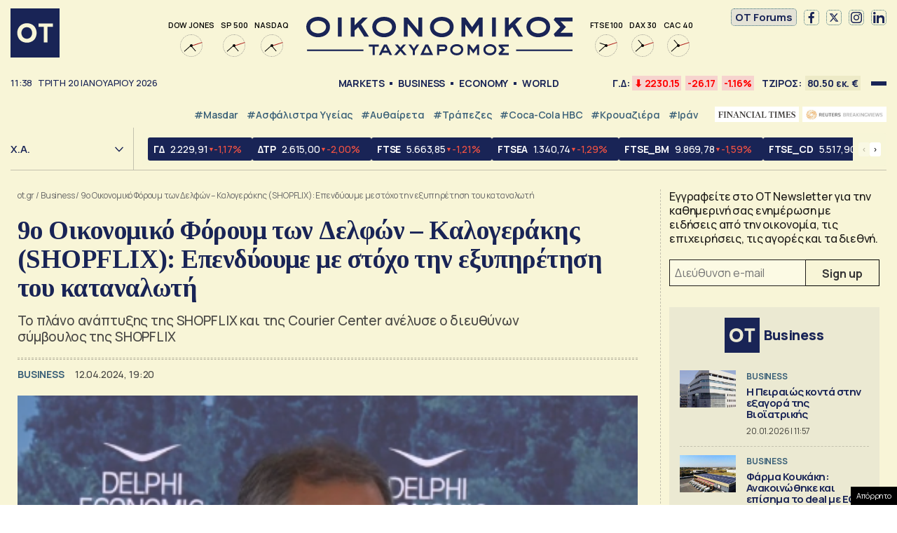

--- FILE ---
content_type: text/html; charset=UTF-8
request_url: https://www.ot.gr/2024/04/12/epixeiriseis/9o-oikonomikou-foroum-ton-delfon-kalogerakis-shopflix-ependyoume-me-stoxo-tin-eksypiretisi-tou-katanaloti/
body_size: 54436
content:
<!DOCTYPE html><html lang="el"><head><meta charset="utf-8" /><link media="all" href="https://www.ot.gr/wp-content/cache/autoptimize/css/autoptimize_8e6eacc9e083d24cbb6a382a0f1ad235.css" rel="stylesheet" /><title>9ο Οικονομικό Φόρουμ των Δελφών – Καλογεράκης (SHOPFLIX): Επενδύουμε με στόχο την εξυπηρέτηση του καταναλωτή - Οικονομικός Ταχυδρόμος - ot.gr</title><meta id="metaViewport" name=viewport content="width=device-width, initial-scale=1.0, maximum-scale=1.0,  user-scalable=no, viewport-fit=cover"><meta http-equiv="X-UA-Compatible" content="IE=edge,chrome=1" /><link rel="apple-touch-icon" sizes="180x180" href="/wp-content/themes/whsk_otsem/common/icons/apple-touch-icon.png"><link rel="icon" type="image/png" sizes="192x192"  href="/wp-content/themes/whsk_otsem/common/icons/android-chrome-192x192.png"><link rel="icon" type="image/png" sizes="32x32" href="/wp-content/themes/whsk_otsem/common/icons/favicon-32x32.png"><link rel="icon" type="image/png" sizes="16x16" href="/wp-content/themes/whsk_otsem/common/icons/favicon-16x16.png"><link rel="manifest" href="/wp-content/themes/whsk_otsem/common/icons/site.webmanifest"><meta name="msapplication-TileColor" content="#ffffff"><meta name="theme-color" content="#ffffff"><meta name='robots' content='index, follow, max-image-preview:large, max-snippet:-1, max-video-preview:-1' /><meta name="description" content="Το πλάνο ανάπτυξης της SHOPFLIX και της Courier Center ανέλυσε ο διευθύνων σύμβουλος της SHOPFLIX" /><link rel="canonical" href="https://www.ot.gr/2024/04/12/epixeiriseis/9o-oikonomikou-foroum-ton-delfon-kalogerakis-shopflix-ependyoume-me-stoxo-tin-eksypiretisi-tou-katanaloti/" /><meta property="og:locale" content="el_GR" /><meta property="og:type" content="article" /><meta property="og:title" content="9ο Οικονομικό Φόρουμ των Δελφών – Καλογεράκης (SHOPFLIX): Επενδύουμε με στόχο την εξυπηρέτηση του καταναλωτή - Οικονομικός Ταχυδρόμος - ot.gr" /><meta property="og:description" content="Το πλάνο ανάπτυξης της SHOPFLIX και της Courier Center ανέλυσε ο διευθύνων σύμβουλος της SHOPFLIX" /><meta property="og:url" content="https://www.ot.gr/2024/04/12/epixeiriseis/9o-oikonomikou-foroum-ton-delfon-kalogerakis-shopflix-ependyoume-me-stoxo-tin-eksypiretisi-tou-katanaloti/" /><meta property="og:site_name" content="Οικονομικός Ταχυδρόμος - ot.gr" /><meta property="article:publisher" content="https://www.facebook.com/otgr-113425267450382" /><meta property="article:published_time" content="2024-04-12T16:20:20+00:00" /><meta property="article:modified_time" content="2024-04-12T16:54:10+00:00" /><meta property="og:image" content="https://www.ot.gr/wp-content/uploads/2024/04/kalogerakis1.png" /><meta property="og:image:width" content="412" /><meta property="og:image:height" content="270" /><meta property="og:image:type" content="image/png" /><meta name="author" content="Δημήτρης Σταμούλης" /><meta name="twitter:card" content="summary_large_image" /><meta name="twitter:creator" content="@otgr_official" /><meta name="twitter:site" content="@otgr_official" />  <script type='text/javascript' src='https://code.jquery.com/jquery-3.6.3.min.js?ver=5.9.1' id='localjquery-js'></script> <script type='text/javascript' id='gda-js-extra'>var apiinfo = {"url":"https:\/\/epimenidis.in.gr\/api\/"};</script> <script type='text/javascript' src='https://www.ot.gr/wp-content/themes/whsk_otsem/common/js/gda.js?ver=1.0.23' id='gda-js'></script> <script type='text/javascript' src='https://www.ot.gr/wp-content/themes/whsk_otsem/common/js/noframework.waypoints.min.js?ver=5.9.1' id='waypoint1-js'></script> <script type='text/javascript' src='https://www.ot.gr/wp-content/themes/whsk_otsem/common/js/waypoints-sticky.min.js?ver=5.9.1' id='waypoint2-js'></script> <link rel="alternate" type="application/json+oembed" href="https://www.ot.gr/wp-json/oembed/1.0/embed?url=https%3A%2F%2Fwww.ot.gr%2F2024%2F04%2F12%2Fepixeiriseis%2F9o-oikonomikou-foroum-ton-delfon-kalogerakis-shopflix-ependyoume-me-stoxo-tin-eksypiretisi-tou-katanaloti%2F" /><link rel="alternate" type="text/xml+oembed" href="https://www.ot.gr/wp-json/oembed/1.0/embed?url=https%3A%2F%2Fwww.ot.gr%2F2024%2F04%2F12%2Fepixeiriseis%2F9o-oikonomikou-foroum-ton-delfon-kalogerakis-shopflix-ependyoume-me-stoxo-tin-eksypiretisi-tou-katanaloti%2F&#038;format=xml" /><link fetchpriority="high" rel="preload" as="image" href="https://www.ot.gr/wp-content/uploads/2024/04/kalogerakis1.png" />  <script async src="https://fundingchoicesmessages.google.com/i/pub-3451081775397713?ers=1"></script> <script>(function() {function signalGooglefcPresent() {if (!window.frames['googlefcPresent']) {if (document.body) {const iframe = document.createElement('iframe'); iframe.style = 'width: 0; height: 0; border: none; z-index: -1000; left: -1000px; top: -1000px;'; iframe.style.display = 'none'; iframe.name = 'googlefcPresent'; document.body.appendChild(iframe);} else {setTimeout(signalGooglefcPresent, 0);}}}signalGooglefcPresent();})();</script> <script>(function(){'use strict';function aa(a){var b=0;return function(){return b<a.length?{done:!1,value:a[b++]}:{done:!0}}}var ba=typeof Object.defineProperties=="function"?Object.defineProperty:function(a,b,c){if(a==Array.prototype||a==Object.prototype)return a;a[b]=c.value;return a};
function ca(a){a=["object"==typeof globalThis&&globalThis,a,"object"==typeof window&&window,"object"==typeof self&&self,"object"==typeof global&&global];for(var b=0;b<a.length;++b){var c=a[b];if(c&&c.Math==Math)return c}throw Error("Cannot find global object");}var da=ca(this);function l(a,b){if(b)a:{var c=da;a=a.split(".");for(var d=0;d<a.length-1;d++){var e=a[d];if(!(e in c))break a;c=c[e]}a=a[a.length-1];d=c[a];b=b(d);b!=d&&b!=null&&ba(c,a,{configurable:!0,writable:!0,value:b})}}
function ea(a){return a.raw=a}function n(a){var b=typeof Symbol!="undefined"&&Symbol.iterator&&a[Symbol.iterator];if(b)return b.call(a);if(typeof a.length=="number")return{next:aa(a)};throw Error(String(a)+" is not an iterable or ArrayLike");}function fa(a){for(var b,c=[];!(b=a.next()).done;)c.push(b.value);return c}var ha=typeof Object.create=="function"?Object.create:function(a){function b(){}b.prototype=a;return new b},p;
if(typeof Object.setPrototypeOf=="function")p=Object.setPrototypeOf;else{var q;a:{var ja={a:!0},ka={};try{ka.__proto__=ja;q=ka.a;break a}catch(a){}q=!1}p=q?function(a,b){a.__proto__=b;if(a.__proto__!==b)throw new TypeError(a+" is not extensible");return a}:null}var la=p;
function t(a,b){a.prototype=ha(b.prototype);a.prototype.constructor=a;if(la)la(a,b);else for(var c in b)if(c!="prototype")if(Object.defineProperties){var d=Object.getOwnPropertyDescriptor(b,c);d&&Object.defineProperty(a,c,d)}else a[c]=b[c];a.A=b.prototype}function ma(){for(var a=Number(this),b=[],c=a;c<arguments.length;c++)b[c-a]=arguments[c];return b}l("Object.is",function(a){return a?a:function(b,c){return b===c?b!==0||1/b===1/c:b!==b&&c!==c}});
l("Array.prototype.includes",function(a){return a?a:function(b,c){var d=this;d instanceof String&&(d=String(d));var e=d.length;c=c||0;for(c<0&&(c=Math.max(c+e,0));c<e;c++){var f=d[c];if(f===b||Object.is(f,b))return!0}return!1}});
l("String.prototype.includes",function(a){return a?a:function(b,c){if(this==null)throw new TypeError("The 'this' value for String.prototype.includes must not be null or undefined");if(b instanceof RegExp)throw new TypeError("First argument to String.prototype.includes must not be a regular expression");return this.indexOf(b,c||0)!==-1}});l("Number.MAX_SAFE_INTEGER",function(){return 9007199254740991});
l("Number.isFinite",function(a){return a?a:function(b){return typeof b!=="number"?!1:!isNaN(b)&&b!==Infinity&&b!==-Infinity}});l("Number.isInteger",function(a){return a?a:function(b){return Number.isFinite(b)?b===Math.floor(b):!1}});l("Number.isSafeInteger",function(a){return a?a:function(b){return Number.isInteger(b)&&Math.abs(b)<=Number.MAX_SAFE_INTEGER}});
l("Math.trunc",function(a){return a?a:function(b){b=Number(b);if(isNaN(b)||b===Infinity||b===-Infinity||b===0)return b;var c=Math.floor(Math.abs(b));return b<0?-c:c}});/*

 Copyright The Closure Library Authors.
 SPDX-License-Identifier: Apache-2.0
*/
var u=this||self;function v(a,b){a:{var c=["CLOSURE_FLAGS"];for(var d=u,e=0;e<c.length;e++)if(d=d[c[e]],d==null){c=null;break a}c=d}a=c&&c[a];return a!=null?a:b}function w(a){return a};function na(a){u.setTimeout(function(){throw a;},0)};var oa=v(610401301,!1),pa=v(188588736,!0),qa=v(645172343,v(1,!0));var x,ra=u.navigator;x=ra?ra.userAgentData||null:null;function z(a){return oa?x?x.brands.some(function(b){return(b=b.brand)&&b.indexOf(a)!=-1}):!1:!1}function A(a){var b;a:{if(b=u.navigator)if(b=b.userAgent)break a;b=""}return b.indexOf(a)!=-1};function B(){return oa?!!x&&x.brands.length>0:!1}function C(){return B()?z("Chromium"):(A("Chrome")||A("CriOS"))&&!(B()?0:A("Edge"))||A("Silk")};var sa=B()?!1:A("Trident")||A("MSIE");!A("Android")||C();C();A("Safari")&&(C()||(B()?0:A("Coast"))||(B()?0:A("Opera"))||(B()?0:A("Edge"))||(B()?z("Microsoft Edge"):A("Edg/"))||B()&&z("Opera"));var ta={},D=null;var ua=typeof Uint8Array!=="undefined",va=!sa&&typeof btoa==="function";var wa;function E(){return typeof BigInt==="function"};var F=typeof Symbol==="function"&&typeof Symbol()==="symbol";function xa(a){return typeof Symbol==="function"&&typeof Symbol()==="symbol"?Symbol():a}var G=xa(),ya=xa("2ex");var za=F?function(a,b){a[G]|=b}:function(a,b){a.g!==void 0?a.g|=b:Object.defineProperties(a,{g:{value:b,configurable:!0,writable:!0,enumerable:!1}})},H=F?function(a){return a[G]|0}:function(a){return a.g|0},I=F?function(a){return a[G]}:function(a){return a.g},J=F?function(a,b){a[G]=b}:function(a,b){a.g!==void 0?a.g=b:Object.defineProperties(a,{g:{value:b,configurable:!0,writable:!0,enumerable:!1}})};function Aa(a,b){J(b,(a|0)&-14591)}function Ba(a,b){J(b,(a|34)&-14557)};var K={},Ca={};function Da(a){return!(!a||typeof a!=="object"||a.g!==Ca)}function Ea(a){return a!==null&&typeof a==="object"&&!Array.isArray(a)&&a.constructor===Object}function L(a,b,c){if(!Array.isArray(a)||a.length)return!1;var d=H(a);if(d&1)return!0;if(!(b&&(Array.isArray(b)?b.includes(c):b.has(c))))return!1;J(a,d|1);return!0};var M=0,N=0;function Fa(a){var b=a>>>0;M=b;N=(a-b)/4294967296>>>0}function Ga(a){if(a<0){Fa(-a);var b=n(Ha(M,N));a=b.next().value;b=b.next().value;M=a>>>0;N=b>>>0}else Fa(a)}function Ia(a,b){b>>>=0;a>>>=0;if(b<=2097151)var c=""+(4294967296*b+a);else E()?c=""+(BigInt(b)<<BigInt(32)|BigInt(a)):(c=(a>>>24|b<<8)&16777215,b=b>>16&65535,a=(a&16777215)+c*6777216+b*6710656,c+=b*8147497,b*=2,a>=1E7&&(c+=a/1E7>>>0,a%=1E7),c>=1E7&&(b+=c/1E7>>>0,c%=1E7),c=b+Ja(c)+Ja(a));return c}
function Ja(a){a=String(a);return"0000000".slice(a.length)+a}function Ha(a,b){b=~b;a?a=~a+1:b+=1;return[a,b]};var Ka=/^-?([1-9][0-9]*|0)(\.[0-9]+)?$/;var O;function La(a,b){O=b;a=new a(b);O=void 0;return a}
function P(a,b,c){a==null&&(a=O);O=void 0;if(a==null){var d=96;c?(a=[c],d|=512):a=[];b&&(d=d&-16760833|(b&1023)<<14)}else{if(!Array.isArray(a))throw Error("narr");d=H(a);if(d&2048)throw Error("farr");if(d&64)return a;d|=64;if(c&&(d|=512,c!==a[0]))throw Error("mid");a:{c=a;var e=c.length;if(e){var f=e-1;if(Ea(c[f])){d|=256;b=f-(+!!(d&512)-1);if(b>=1024)throw Error("pvtlmt");d=d&-16760833|(b&1023)<<14;break a}}if(b){b=Math.max(b,e-(+!!(d&512)-1));if(b>1024)throw Error("spvt");d=d&-16760833|(b&1023)<<
14}}}J(a,d);return a};function Ma(a){switch(typeof a){case "number":return isFinite(a)?a:String(a);case "boolean":return a?1:0;case "object":if(a)if(Array.isArray(a)){if(L(a,void 0,0))return}else if(ua&&a!=null&&a instanceof Uint8Array){if(va){for(var b="",c=0,d=a.length-10240;c<d;)b+=String.fromCharCode.apply(null,a.subarray(c,c+=10240));b+=String.fromCharCode.apply(null,c?a.subarray(c):a);a=btoa(b)}else{b===void 0&&(b=0);if(!D){D={};c="ABCDEFGHIJKLMNOPQRSTUVWXYZabcdefghijklmnopqrstuvwxyz0123456789".split("");d=["+/=",
"+/","-_=","-_.","-_"];for(var e=0;e<5;e++){var f=c.concat(d[e].split(""));ta[e]=f;for(var g=0;g<f.length;g++){var h=f[g];D[h]===void 0&&(D[h]=g)}}}b=ta[b];c=Array(Math.floor(a.length/3));d=b[64]||"";for(e=f=0;f<a.length-2;f+=3){var k=a[f],m=a[f+1];h=a[f+2];g=b[k>>2];k=b[(k&3)<<4|m>>4];m=b[(m&15)<<2|h>>6];h=b[h&63];c[e++]=g+k+m+h}g=0;h=d;switch(a.length-f){case 2:g=a[f+1],h=b[(g&15)<<2]||d;case 1:a=a[f],c[e]=b[a>>2]+b[(a&3)<<4|g>>4]+h+d}a=c.join("")}return a}}return a};function Na(a,b,c){a=Array.prototype.slice.call(a);var d=a.length,e=b&256?a[d-1]:void 0;d+=e?-1:0;for(b=b&512?1:0;b<d;b++)a[b]=c(a[b]);if(e){b=a[b]={};for(var f in e)Object.prototype.hasOwnProperty.call(e,f)&&(b[f]=c(e[f]))}return a}function Oa(a,b,c,d,e){if(a!=null){if(Array.isArray(a))a=L(a,void 0,0)?void 0:e&&H(a)&2?a:Pa(a,b,c,d!==void 0,e);else if(Ea(a)){var f={},g;for(g in a)Object.prototype.hasOwnProperty.call(a,g)&&(f[g]=Oa(a[g],b,c,d,e));a=f}else a=b(a,d);return a}}
function Pa(a,b,c,d,e){var f=d||c?H(a):0;d=d?!!(f&32):void 0;a=Array.prototype.slice.call(a);for(var g=0;g<a.length;g++)a[g]=Oa(a[g],b,c,d,e);c&&c(f,a);return a}function Qa(a){return a.s===K?a.toJSON():Ma(a)};function Ra(a,b,c){c=c===void 0?Ba:c;if(a!=null){if(ua&&a instanceof Uint8Array)return b?a:new Uint8Array(a);if(Array.isArray(a)){var d=H(a);if(d&2)return a;b&&(b=d===0||!!(d&32)&&!(d&64||!(d&16)));return b?(J(a,(d|34)&-12293),a):Pa(a,Ra,d&4?Ba:c,!0,!0)}a.s===K&&(c=a.h,d=I(c),a=d&2?a:La(a.constructor,Sa(c,d,!0)));return a}}function Sa(a,b,c){var d=c||b&2?Ba:Aa,e=!!(b&32);a=Na(a,b,function(f){return Ra(f,e,d)});za(a,32|(c?2:0));return a};function Ta(a,b){a=a.h;return Ua(a,I(a),b)}function Va(a,b,c,d){b=d+(+!!(b&512)-1);if(!(b<0||b>=a.length||b>=c))return a[b]}
function Ua(a,b,c,d){if(c===-1)return null;var e=b>>14&1023||536870912;if(c>=e){if(b&256)return a[a.length-1][c]}else{var f=a.length;if(d&&b&256&&(d=a[f-1][c],d!=null)){if(Va(a,b,e,c)&&ya!=null){var g;a=(g=wa)!=null?g:wa={};g=a[ya]||0;g>=4||(a[ya]=g+1,g=Error(),g.__closure__error__context__984382||(g.__closure__error__context__984382={}),g.__closure__error__context__984382.severity="incident",na(g))}return d}return Va(a,b,e,c)}}
function Wa(a,b,c,d,e){var f=b>>14&1023||536870912;if(c>=f||e&&!qa){var g=b;if(b&256)e=a[a.length-1];else{if(d==null)return;e=a[f+(+!!(b&512)-1)]={};g|=256}e[c]=d;c<f&&(a[c+(+!!(b&512)-1)]=void 0);g!==b&&J(a,g)}else a[c+(+!!(b&512)-1)]=d,b&256&&(a=a[a.length-1],c in a&&delete a[c])}
function Xa(a,b){var c=Ya;var d=d===void 0?!1:d;var e=a.h;var f=I(e),g=Ua(e,f,b,d);if(g!=null&&typeof g==="object"&&g.s===K)c=g;else if(Array.isArray(g)){var h=H(g),k=h;k===0&&(k|=f&32);k|=f&2;k!==h&&J(g,k);c=new c(g)}else c=void 0;c!==g&&c!=null&&Wa(e,f,b,c,d);e=c;if(e==null)return e;a=a.h;f=I(a);f&2||(g=e,c=g.h,h=I(c),g=h&2?La(g.constructor,Sa(c,h,!1)):g,g!==e&&(e=g,Wa(a,f,b,e,d)));return e}function Za(a,b){a=Ta(a,b);return a==null||typeof a==="string"?a:void 0}
function $a(a,b){var c=c===void 0?0:c;a=Ta(a,b);if(a!=null)if(b=typeof a,b==="number"?Number.isFinite(a):b!=="string"?0:Ka.test(a))if(typeof a==="number"){if(a=Math.trunc(a),!Number.isSafeInteger(a)){Ga(a);b=M;var d=N;if(a=d&2147483648)b=~b+1>>>0,d=~d>>>0,b==0&&(d=d+1>>>0);b=d*4294967296+(b>>>0);a=a?-b:b}}else if(b=Math.trunc(Number(a)),Number.isSafeInteger(b))a=String(b);else{if(b=a.indexOf("."),b!==-1&&(a=a.substring(0,b)),!(a[0]==="-"?a.length<20||a.length===20&&Number(a.substring(0,7))>-922337:
a.length<19||a.length===19&&Number(a.substring(0,6))<922337)){if(a.length<16)Ga(Number(a));else if(E())a=BigInt(a),M=Number(a&BigInt(4294967295))>>>0,N=Number(a>>BigInt(32)&BigInt(4294967295));else{b=+(a[0]==="-");N=M=0;d=a.length;for(var e=b,f=(d-b)%6+b;f<=d;e=f,f+=6)e=Number(a.slice(e,f)),N*=1E6,M=M*1E6+e,M>=4294967296&&(N+=Math.trunc(M/4294967296),N>>>=0,M>>>=0);b&&(b=n(Ha(M,N)),a=b.next().value,b=b.next().value,M=a,N=b)}a=M;b=N;b&2147483648?E()?a=""+(BigInt(b|0)<<BigInt(32)|BigInt(a>>>0)):(b=
n(Ha(a,b)),a=b.next().value,b=b.next().value,a="-"+Ia(a,b)):a=Ia(a,b)}}else a=void 0;return a!=null?a:c}function R(a,b){var c=c===void 0?"":c;a=Za(a,b);return a!=null?a:c};var S;function T(a,b,c){this.h=P(a,b,c)}T.prototype.toJSON=function(){return ab(this)};T.prototype.s=K;T.prototype.toString=function(){try{return S=!0,ab(this).toString()}finally{S=!1}};
function ab(a){var b=S?a.h:Pa(a.h,Qa,void 0,void 0,!1);var c=!S;var d=pa?void 0:a.constructor.v;var e=I(c?a.h:b);if(a=b.length){var f=b[a-1],g=Ea(f);g?a--:f=void 0;e=+!!(e&512)-1;var h=b;if(g){b:{var k=f;var m={};g=!1;if(k)for(var r in k)if(Object.prototype.hasOwnProperty.call(k,r))if(isNaN(+r))m[r]=k[r];else{var y=k[r];Array.isArray(y)&&(L(y,d,+r)||Da(y)&&y.size===0)&&(y=null);y==null&&(g=!0);y!=null&&(m[r]=y)}if(g){for(var Q in m)break b;m=null}else m=k}k=m==null?f!=null:m!==f}for(var ia;a>0;a--){Q=
a-1;r=h[Q];Q-=e;if(!(r==null||L(r,d,Q)||Da(r)&&r.size===0))break;ia=!0}if(h!==b||k||ia){if(!c)h=Array.prototype.slice.call(h,0,a);else if(ia||k||m)h.length=a;m&&h.push(m)}b=h}return b};function bb(a){return function(b){if(b==null||b=="")b=new a;else{b=JSON.parse(b);if(!Array.isArray(b))throw Error("dnarr");za(b,32);b=La(a,b)}return b}};function cb(a){this.h=P(a)}t(cb,T);var db=bb(cb);var U;function V(a){this.g=a}V.prototype.toString=function(){return this.g+""};var eb={};function fb(a){if(U===void 0){var b=null;var c=u.trustedTypes;if(c&&c.createPolicy){try{b=c.createPolicy("goog#html",{createHTML:w,createScript:w,createScriptURL:w})}catch(d){u.console&&u.console.error(d.message)}U=b}else U=b}a=(b=U)?b.createScriptURL(a):a;return new V(a,eb)};/*

 SPDX-License-Identifier: Apache-2.0
*/
function gb(a){var b=ma.apply(1,arguments);if(b.length===0)return fb(a[0]);for(var c=a[0],d=0;d<b.length;d++)c+=encodeURIComponent(b[d])+a[d+1];return fb(c)};function hb(a,b){a.src=b instanceof V&&b.constructor===V?b.g:"type_error:TrustedResourceUrl";var c,d;(c=(b=(d=(c=(a.ownerDocument&&a.ownerDocument.defaultView||window).document).querySelector)==null?void 0:d.call(c,"script[nonce]"))?b.nonce||b.getAttribute("nonce")||"":"")&&a.setAttribute("nonce",c)};function ib(){return Math.floor(Math.random()*2147483648).toString(36)+Math.abs(Math.floor(Math.random()*2147483648)^Date.now()).toString(36)};function jb(a,b){b=String(b);a.contentType==="application/xhtml+xml"&&(b=b.toLowerCase());return a.createElement(b)}function kb(a){this.g=a||u.document||document};function lb(a){a=a===void 0?document:a;return a.createElement("script")};function mb(a,b,c,d,e,f){try{var g=a.g,h=lb(g);h.async=!0;hb(h,b);g.head.appendChild(h);h.addEventListener("load",function(){e();d&&g.head.removeChild(h)});h.addEventListener("error",function(){c>0?mb(a,b,c-1,d,e,f):(d&&g.head.removeChild(h),f())})}catch(k){f()}};var nb=u.atob("aHR0cHM6Ly93d3cuZ3N0YXRpYy5jb20vaW1hZ2VzL2ljb25zL21hdGVyaWFsL3N5c3RlbS8xeC93YXJuaW5nX2FtYmVyXzI0ZHAucG5n"),ob=u.atob("WW91IGFyZSBzZWVpbmcgdGhpcyBtZXNzYWdlIGJlY2F1c2UgYWQgb3Igc2NyaXB0IGJsb2NraW5nIHNvZnR3YXJlIGlzIGludGVyZmVyaW5nIHdpdGggdGhpcyBwYWdlLg=="),pb=u.atob("RGlzYWJsZSBhbnkgYWQgb3Igc2NyaXB0IGJsb2NraW5nIHNvZnR3YXJlLCB0aGVuIHJlbG9hZCB0aGlzIHBhZ2Uu");function qb(a,b,c){this.i=a;this.u=b;this.o=c;this.g=null;this.j=[];this.m=!1;this.l=new kb(this.i)}
function rb(a){if(a.i.body&&!a.m){var b=function(){sb(a);u.setTimeout(function(){tb(a,3)},50)};mb(a.l,a.u,2,!0,function(){u[a.o]||b()},b);a.m=!0}}
function sb(a){for(var b=W(1,5),c=0;c<b;c++){var d=X(a);a.i.body.appendChild(d);a.j.push(d)}b=X(a);b.style.bottom="0";b.style.left="0";b.style.position="fixed";b.style.width=W(100,110).toString()+"%";b.style.zIndex=W(2147483544,2147483644).toString();b.style.backgroundColor=ub(249,259,242,252,219,229);b.style.boxShadow="0 0 12px #888";b.style.color=ub(0,10,0,10,0,10);b.style.display="flex";b.style.justifyContent="center";b.style.fontFamily="Roboto, Arial";c=X(a);c.style.width=W(80,85).toString()+
"%";c.style.maxWidth=W(750,775).toString()+"px";c.style.margin="24px";c.style.display="flex";c.style.alignItems="flex-start";c.style.justifyContent="center";d=jb(a.l.g,"IMG");d.className=ib();d.src=nb;d.alt="Warning icon";d.style.height="24px";d.style.width="24px";d.style.paddingRight="16px";var e=X(a),f=X(a);f.style.fontWeight="bold";f.textContent=ob;var g=X(a);g.textContent=pb;Y(a,e,f);Y(a,e,g);Y(a,c,d);Y(a,c,e);Y(a,b,c);a.g=b;a.i.body.appendChild(a.g);b=W(1,5);for(c=0;c<b;c++)d=X(a),a.i.body.appendChild(d),
a.j.push(d)}function Y(a,b,c){for(var d=W(1,5),e=0;e<d;e++){var f=X(a);b.appendChild(f)}b.appendChild(c);c=W(1,5);for(d=0;d<c;d++)e=X(a),b.appendChild(e)}function W(a,b){return Math.floor(a+Math.random()*(b-a))}function ub(a,b,c,d,e,f){return"rgb("+W(Math.max(a,0),Math.min(b,255)).toString()+","+W(Math.max(c,0),Math.min(d,255)).toString()+","+W(Math.max(e,0),Math.min(f,255)).toString()+")"}function X(a){a=jb(a.l.g,"DIV");a.className=ib();return a}
function tb(a,b){b<=0||a.g!=null&&a.g.offsetHeight!==0&&a.g.offsetWidth!==0||(vb(a),sb(a),u.setTimeout(function(){tb(a,b-1)},50))}function vb(a){for(var b=n(a.j),c=b.next();!c.done;c=b.next())(c=c.value)&&c.parentNode&&c.parentNode.removeChild(c);a.j=[];(b=a.g)&&b.parentNode&&b.parentNode.removeChild(b);a.g=null};function wb(a,b,c,d,e){function f(k){document.body?g(document.body):k>0?u.setTimeout(function(){f(k-1)},e):b()}function g(k){k.appendChild(h);u.setTimeout(function(){h?(h.offsetHeight!==0&&h.offsetWidth!==0?b():a(),h.parentNode&&h.parentNode.removeChild(h)):a()},d)}var h=xb(c);f(3)}function xb(a){var b=document.createElement("div");b.className=a;b.style.width="1px";b.style.height="1px";b.style.position="absolute";b.style.left="-10000px";b.style.top="-10000px";b.style.zIndex="-10000";return b};function Ya(a){this.h=P(a)}t(Ya,T);function yb(a){this.h=P(a)}t(yb,T);var zb=bb(yb);function Ab(a){if(!a)return null;a=Za(a,4);var b;a===null||a===void 0?b=null:b=fb(a);return b};var Bb=ea([""]),Cb=ea([""]);function Db(a,b){this.m=a;this.o=new kb(a.document);this.g=b;this.j=R(this.g,1);this.u=Ab(Xa(this.g,2))||gb(Bb);this.i=!1;b=Ab(Xa(this.g,13))||gb(Cb);this.l=new qb(a.document,b,R(this.g,12))}Db.prototype.start=function(){Eb(this)};
function Eb(a){Fb(a);mb(a.o,a.u,3,!1,function(){a:{var b=a.j;var c=u.btoa(b);if(c=u[c]){try{var d=db(u.atob(c))}catch(e){b=!1;break a}b=b===Za(d,1)}else b=!1}b?Z(a,R(a.g,14)):(Z(a,R(a.g,8)),rb(a.l))},function(){wb(function(){Z(a,R(a.g,7));rb(a.l)},function(){return Z(a,R(a.g,6))},R(a.g,9),$a(a.g,10),$a(a.g,11))})}function Z(a,b){a.i||(a.i=!0,a=new a.m.XMLHttpRequest,a.open("GET",b,!0),a.send())}function Fb(a){var b=u.btoa(a.j);a.m[b]&&Z(a,R(a.g,5))};(function(a,b){u[a]=function(){var c=ma.apply(0,arguments);u[a]=function(){};b.call.apply(b,[null].concat(c instanceof Array?c:fa(n(c))))}})("__h82AlnkH6D91__",function(a){typeof window.atob==="function"&&(new Db(window,zb(window.atob(a)))).start()});}).call(this);

window.__h82AlnkH6D91__("[base64]/[base64]/[base64]/[base64]");</script> <script>!function (n) { "use strict"; function d(n, t) { var r = (65535 & n) + (65535 & t); return (n >> 16) + (t >> 16) + (r >> 16) << 16 | 65535 & r } function f(n, t, r, e, o, u) { return d((u = d(d(t, n), d(e, u))) << o | u >>> 32 - o, r) } function l(n, t, r, e, o, u, c) { return f(t & r | ~t & e, n, t, o, u, c) } function g(n, t, r, e, o, u, c) { return f(t & e | r & ~e, n, t, o, u, c) } function v(n, t, r, e, o, u, c) { return f(t ^ r ^ e, n, t, o, u, c) } function m(n, t, r, e, o, u, c) { return f(r ^ (t | ~e), n, t, o, u, c) } function c(n, t) { var r, e, o, u; n[t >> 5] |= 128 << t % 32, n[14 + (t + 64 >>> 9 << 4)] = t; for (var c = 1732584193, f = -271733879, i = -1732584194, a = 271733878, h = 0; h < n.length; h += 16)c = l(r = c, e = f, o = i, u = a, n[h], 7, -680876936), a = l(a, c, f, i, n[h + 1], 12, -389564586), i = l(i, a, c, f, n[h + 2], 17, 606105819), f = l(f, i, a, c, n[h + 3], 22, -1044525330), c = l(c, f, i, a, n[h + 4], 7, -176418897), a = l(a, c, f, i, n[h + 5], 12, 1200080426), i = l(i, a, c, f, n[h + 6], 17, -1473231341), f = l(f, i, a, c, n[h + 7], 22, -45705983), c = l(c, f, i, a, n[h + 8], 7, 1770035416), a = l(a, c, f, i, n[h + 9], 12, -1958414417), i = l(i, a, c, f, n[h + 10], 17, -42063), f = l(f, i, a, c, n[h + 11], 22, -1990404162), c = l(c, f, i, a, n[h + 12], 7, 1804603682), a = l(a, c, f, i, n[h + 13], 12, -40341101), i = l(i, a, c, f, n[h + 14], 17, -1502002290), c = g(c, f = l(f, i, a, c, n[h + 15], 22, 1236535329), i, a, n[h + 1], 5, -165796510), a = g(a, c, f, i, n[h + 6], 9, -1069501632), i = g(i, a, c, f, n[h + 11], 14, 643717713), f = g(f, i, a, c, n[h], 20, -373897302), c = g(c, f, i, a, n[h + 5], 5, -701558691), a = g(a, c, f, i, n[h + 10], 9, 38016083), i = g(i, a, c, f, n[h + 15], 14, -660478335), f = g(f, i, a, c, n[h + 4], 20, -405537848), c = g(c, f, i, a, n[h + 9], 5, 568446438), a = g(a, c, f, i, n[h + 14], 9, -1019803690), i = g(i, a, c, f, n[h + 3], 14, -187363961), f = g(f, i, a, c, n[h + 8], 20, 1163531501), c = g(c, f, i, a, n[h + 13], 5, -1444681467), a = g(a, c, f, i, n[h + 2], 9, -51403784), i = g(i, a, c, f, n[h + 7], 14, 1735328473), c = v(c, f = g(f, i, a, c, n[h + 12], 20, -1926607734), i, a, n[h + 5], 4, -378558), a = v(a, c, f, i, n[h + 8], 11, -2022574463), i = v(i, a, c, f, n[h + 11], 16, 1839030562), f = v(f, i, a, c, n[h + 14], 23, -35309556), c = v(c, f, i, a, n[h + 1], 4, -1530992060), a = v(a, c, f, i, n[h + 4], 11, 1272893353), i = v(i, a, c, f, n[h + 7], 16, -155497632), f = v(f, i, a, c, n[h + 10], 23, -1094730640), c = v(c, f, i, a, n[h + 13], 4, 681279174), a = v(a, c, f, i, n[h], 11, -358537222), i = v(i, a, c, f, n[h + 3], 16, -722521979), f = v(f, i, a, c, n[h + 6], 23, 76029189), c = v(c, f, i, a, n[h + 9], 4, -640364487), a = v(a, c, f, i, n[h + 12], 11, -421815835), i = v(i, a, c, f, n[h + 15], 16, 530742520), c = m(c, f = v(f, i, a, c, n[h + 2], 23, -995338651), i, a, n[h], 6, -198630844), a = m(a, c, f, i, n[h + 7], 10, 1126891415), i = m(i, a, c, f, n[h + 14], 15, -1416354905), f = m(f, i, a, c, n[h + 5], 21, -57434055), c = m(c, f, i, a, n[h + 12], 6, 1700485571), a = m(a, c, f, i, n[h + 3], 10, -1894986606), i = m(i, a, c, f, n[h + 10], 15, -1051523), f = m(f, i, a, c, n[h + 1], 21, -2054922799), c = m(c, f, i, a, n[h + 8], 6, 1873313359), a = m(a, c, f, i, n[h + 15], 10, -30611744), i = m(i, a, c, f, n[h + 6], 15, -1560198380), f = m(f, i, a, c, n[h + 13], 21, 1309151649), c = m(c, f, i, a, n[h + 4], 6, -145523070), a = m(a, c, f, i, n[h + 11], 10, -1120210379), i = m(i, a, c, f, n[h + 2], 15, 718787259), f = m(f, i, a, c, n[h + 9], 21, -343485551), c = d(c, r), f = d(f, e), i = d(i, o), a = d(a, u); return [c, f, i, a] } function i(n) { for (var t = "", r = 32 * n.length, e = 0; e < r; e += 8)t += String.fromCharCode(n[e >> 5] >>> e % 32 & 255); return t } function a(n) { var t = []; for (t[(n.length >> 2) - 1] = void 0, e = 0; e < t.length; e += 1)t[e] = 0; for (var r = 8 * n.length, e = 0; e < r; e += 8)t[e >> 5] |= (255 & n.charCodeAt(e / 8)) << e % 32; return t } function e(n) { for (var t, r = "0123456789abcdef", e = "", o = 0; o < n.length; o += 1)t = n.charCodeAt(o), e += r.charAt(t >>> 4 & 15) + r.charAt(15 & t); return e } function r(n) { return unescape(encodeURIComponent(n)) } function o(n) { return i(c(a(n = r(n)), 8 * n.length)) } function u(n, t) { return function (n, t) { var r, e = a(n), o = [], u = []; for (o[15] = u[15] = void 0, 16 < e.length && (e = c(e, 8 * n.length)), r = 0; r < 16; r += 1)o[r] = 909522486 ^ e[r], u[r] = 1549556828 ^ e[r]; return t = c(o.concat(a(t)), 512 + 8 * t.length), i(c(u.concat(t), 640)) }(r(n), r(t)) } function t(n, t, r) { return t ? r ? u(t, n) : e(u(t, n)) : r ? o(n) : e(o(n)) } "function" == typeof define && define.amd ? define(function () { return t }) : "object" == typeof module && module.exports ? module.exports = t : n.md5 = t }(this);
    
function uuidv4() {
    return ([1e7] + -1e3 + -4e3 + -8e3 + -1e11).replace(/[018]/g, c =>
        (c ^ crypto.getRandomValues(new Uint8Array(1))[0] & 15 >> c / 4).toString(16)
    );
}

function setPPIDCookie() {
    document.cookie = "_ppid=" + md5(uuidv4()) + ";path=/";
}

function clearPPIDCookie() {
    document.cookie = "_ppid=;path=/;expires=Thu, 01 Jan 1970 00:00:01 GMT";
}

function getPPIDCookie() {
    let name = "_ppid=";
    let ca = document.cookie.split(';');
    for (let i = 0; i < ca.length; i++) {
        let c = ca[i].trim();
        if (c.indexOf(name) == 0) {
            return c.substring(name.length, c.length);
        }
    }
    return "";
}

function quantcastTrackEvent(eventName) {
    let ppid = getPPIDCookie();
    if (ppid === "") {
        setPPIDCookie();
    }
    if (typeof __qc !== 'undefined') {
        __qc.event({
            type: 'custom',
            eventType: eventName
        });
    }
}

// Wait for TCF API to load
let tcfCheckInterval = setInterval(() => {
    if (typeof window.__tcfapi !== 'undefined') {
        clearInterval(tcfCheckInterval); // Stop checking once __tcfapi is available

        window.__tcfapi('addEventListener', 2, function(tcData, success) {
            if (success && (tcData.eventStatus === 'useractioncomplete' || tcData.eventStatus === 'tcloaded')) {
                const hasPurposeOneConsent = tcData.purpose.consents['1']; // Purpose 1: Storage & Access
                
                if (hasPurposeOneConsent) {
                    console.log("Consent given for Purpose 1 - Setting PPID");
                    quantcastTrackEvent('Personalized Ad Consent Given');
                } else {
                    console.log("No consent for Purpose 1 - Clearing PPID");
                    clearPPIDCookie();
                }
            }
        });
    }
}, 500); // Check every 500ms

// Stop checking after 5 seconds
setTimeout(() => clearInterval(tcfCheckInterval), 5000);</script> <script>window.skinSize = 'small';
    var w = window.innerWidth || document.documentElement.clientWidth || document.body.clientWidth;
    if (w > 1000) {
        window.skinSize = 'large';
    }
    if (w <= 668) {
        var platform = 'mobile';
    } else {
        var platform = 'desktop';
    }

    // function display320() {
    //     googletag.cmd.push(function() {
    //         googletag.display('320x50_bottom_2')
    //     });
    //     display320 = function() {}
    // }

    function ways() {
        const f = $(".das-mmiddle");
        const d = $("#das-mmiddle-wp");
        var waypoint = new Waypoint({
            element: d[0],
            handler: function(n) {
                "up" === n ? f.addClass('ups') : "down" === n && f.removeClass('ups');
                display320()
            },
            offset: function() {
                return window.innerHeight
            }
        })
    }</script> <script>function loadAdScript() {
    var script = document.createElement('script');
    script.src = 'https://securepubads.g.doubleclick.net/tag/js/gpt.js';
    script.async = true;
    document.head.appendChild(script);
  }

  if ('requestIdleCallback' in window) {
    requestIdleCallback(loadAdScript);
  } else {
    // Fallback if requestIdleCallback isn't supported
    window.addEventListener('load', function () {
      setTimeout(loadAdScript, 500); // 0.56 seconds delay
    });
  }</script> <script>var googletag = googletag || {};
    googletag.cmd = googletag.cmd || [];</script> <script defer src="https://www.alteregomedia.org/files/js/gtags.js?v=1"></script> <script>var plink = "https://www.ot.gr/2024/04/12/epixeiriseis/9o-oikonomikou-foroum-ton-delfon-kalogerakis-shopflix-ependyoume-me-stoxo-tin-eksypiretisi-tou-katanaloti";
            var title = '9ο Οικονομικό Φόρουμ των Δελφών – Καλογεράκης (SHOPFLIX): Επενδύουμε με στόχο την εξυπηρέτηση του καταναλωτή';
    var summary = 'Το πλάνο ανάπτυξης της SHOPFLIX και της Courier Center ανέλυσε ο διευθύνων σύμβουλος της SHOPFLIX';
        var text = 'Δυναμικές επενδύσεις για την ενδυνάμωση και ανάπτυξη των υποδομών τους υλοποιούν SHOPFLIX και Courier Center, με απώτερο στόχο την αναβάθμιση της αγοραστικής εμπειρίας. Τα παραπάνω ανέφερε ο διευθύνων σύμβουλος και συνιδρυτής της SHOPFLIX, Χρήστος Καλογεράκης από το βήμα του 9ου Οικονομικού Φόρουμ των Δελφών, τονίζοντας την πρόθεση της διοίκησης να επεκτείνει το αποτύπωμα της εταιρείας στην ελληνική αγορά. Εξάρχου (Intrakat): Νέο παραγωγικό μοντέλο για μία πιο ισχυρή Ελλάδα – Οι πυλώνες της Intrakat για το μέλλον Αναλύοντας το αναπτυξιακό πλάνο της SHOPFLIX, ο κ. Καλογεράκης υπογράμμισε πως οι αποφάσεις λαμβάνονται αποκλειστικά με γνώμονα τις ανάγκες του καταναλωτή. Στο πλαίσιο αυτό, όπως είπε, η εταιρεία έλαβε την απόφαση να προχωρήσει στην εκ βάθρων ανανέωση της τεχνολογίας που χρησιμοποιεί η πλατφόρμα και την αντικατάστασή της, με μια από τις καλύτερες τεχνολογίες στον κόσμο.googletag.cmd.push(function() { googletag.display("300x250_m1"); });googletag.cmd.push(function() {googletag.display("300x250_middle_1")}) Κάτι που σύμφωνα με τον κ. Καλογεράκη αποτυπώνεται και στην ανταπόκριση των καταναλωτών. Αυτή τη στιγμή, η SHOPFLIX έχει φθάσει στα 6 εκατομμύρια προϊόντα, έχοντας καταφέρει να αναπτύσσεται και μεγαλώνει βάση σχεδίου. Σε τροχιά ανάπτυξης η Courier Center Εστιάζοντας στην Courier Center, τον βραχίονα του ομίλου στις ταχυμεταφορές ο κ. Καλογεράκης ανέφερε ότι έχει μετατραπεί σε έναν μεγάλο, σοβαρό πανελλαδικό παίκτη σε μια απαιτητική αγορά χάρη στις επενδύσεις που έγιναν στα τρία χρόνια από την εξαγορά της. Η νέα ιδιοκτησία της εταιρείας ήθελε να δημιουργήσει «έναν provider, ο οποίος θα παρέχει την ίδια ποιότητα υπηρεσιών σε όλη την χώρα». Η λογική που διακατείχε τις εταιρείες του χώρου μέχρι τότε, ήταν να δίνουν προτεραιότητα στα μεγάλα αστικά κέντρα, την Αθήνα και την Θεσσαλονίκη και άφηναν σε δεύτερη μοίρα τις υπόλοιπες περιοχές της χώρας.googletag.cmd.push(function() { googletag.display("300x250_m2"); }); «Πήραμε ένα οικογενειακό μαγαζί και θεωρώ ότι το έχουμε φθάσει να είναι ένας από τους κορυφαίους last mile provider», ανέφερε χαρακτηριστικά ο κ. Καλογεράκης, προσθέτοντας πως ανά πάσα στιγμή μπορεί να γνωρίζει που βρίσκεται το κάθε πακέτο που διακινεί. Αυτή τη στιγμή, το δίκτυο της Courier εξυπηρετεί το 98% της ελληνικής επικράτειας, και από μερίδιο 0,4% που ήταν πριν τρία χρόνια έχει φθάσει στο 7%, με στόχο να υπερβεί το 10% ενώ πλέον πέρα από την SHOPFLIX εξυπηρετεί μεγάλους εγχώριους και διεθνείς παίκτες. Από φέτος μάλιστα, η εταιρία αναμένεται να εμφανίσει και τα πρώτα της κέρδη.googletag.cmd.push(function() { googletag.display("300x250_middle_2"); }); Τεράστια περιθώρια για το e-commerce Σύμφωνα με τον κ. Καλογεράκη, τα περιθώρια ανάπτυξης του e-commerce στην Ελλάδα είναι μεγάλα, με δεδομένη τη συγκριτικά χαμηλότερη διείσδυσή του έναντι της υπόλοιπης Ευρώπης. Συγκεκριμένα, στην χώρα μας αντιστοιχία στο 10,9% του λιανεμπορίου, όταν σε ανεπτυγμένες ευρωπαϊκές αγορές, όπως η Γερμανία, η Αγγλία και η Γαλλία ανέρχεται στο 25%. Η δυναμική του χώρου πιστοποιείται και από τον αριθμό των μικρομεσαίων επιχειρήσεων που έχουν αποκτήσει ψηφιακές δυνατότητες. «Από 7.000 εταιρείες πριν από 5 χρόνια, έχουν φθάσει σήμερα στις 20.000. «Άρα φαίνεται πως είμαστε σε πάρα πολύ καλό δρόμο», ανέφερε χαρακτηριστικά ο κ. Καλογεράκης. Παράλληλα, παρέθεσε κάποια δεδομένα που δείχνουν την ραγδαία άνοδο των ηλεκτρονικών αγορών. Ιδιαίτερη μνεία έκανε στην αύξηση του ποσοστού των πελατών που ολοκληρώνουν μια ηλεκτρονική συναλλαγή, το οποίο πλέον αγγίζει το 85% από 51% το 2018 με 2019 αλλά και στην εκτίναξη του ποσοστού των καταναλωτών που κάνουν ψηφιακά τις πληρωμές τους (digital payments) στο 86% από 56% προηγουμένως.googletag.cmd.push(function() { googletag.display("300x250_middle_3"); }); Ο κ. Καλογεράκης υπογράμμισε πως οδηγός στις παρεμβάσεις που δρομολογεί η εταιρεία είναι η βελτίωση της εξυπηρέτησης του καταναλωτή, ο οποίος πλέον είναι πολύ πιο απαιτητικός και επιθυμεί να απολαμβάνει υψηλές υπηρεσίες και στο ηλεκτρονικό κανάλι. «Βλέπουμε μια τεράστια αλλαγή στη συμπεριφορά του καταναλωτή», σημείωσε χαρακτηριστικά. «Σύμμαχος» στην προσπάθεια αυτή, σημείωσε ο επικεφαλής της SHOPFLIX είναι η τεχνολογία, μέσω της οποίας μπορεί η εταιρεία να διαπιστώσει σε πραγματικό χρόνο τις ανάγκες και τα θέλω του καταναλωτή και να προχωρήσει στις απαραίτητες αλλαγές. Να σημειωθεί πως η τοποθέτηση του κ. Καλογεράκη έγινε σε πάνελ με θέμα το μέλλον των καταναλωτικών συνηθειών («The Future of Consumer Landscape: The Way Forward»), στο οποίο συμμετείχαν επίσης ο διευθύνων σύμβουλος της Fourlis, Δημήτρης Βαλαχής, ο Θεόδωρος Γεροστεργιούδης, CFO της Διαμαντής Μασούτης, ο Βασίλης Κουτεντάκης, CRB της Τράπεζας Πειραιώς και η Βάλια Αρανίτου, Καθηγήτρια στο Εθνικό και Καποδιστριακό Πανεπιστήμιο Αθηνών.';
        var tags = '9ο Οικονομικό Φόρουμ των Δελφών Shopflix Χρήστος Καλογεράκης';
            try {setas()} catch (e) {var lineitemids = ''; var adserver = ''}
    googletag.cmd.push(function() {
        var header_mapping = googletag.sizeMapping().addSize([0, 0], []).addSize([670, 200], [[970, 250], [970, 90], [728, 90], [1000, 250]]).build();
        var right_mapping = googletag.sizeMapping().addSize([0, 0], []).addSize([875, 200], [[300, 250], [300, 450], [300, 600]]).build();
        var over_mapping = googletag.sizeMapping().addSize([0, 0], []).addSize([669, 200], [1, 1]).build();
        var textlink_mapping = googletag.sizeMapping().addSize([0, 0], []).addSize([600, 200], [[520, 40],[300, 250]]).build();
        var mapping_320 = googletag.sizeMapping().addSize([0, 0], [1, 1]).addSize([668, 0], []).build();
        var middle_mapping = googletag.sizeMapping().addSize([0, 0], []).addSize([300, 250], [[300, 250]]).addSize([300, 500], [[300, 600], [300, 250]]).addSize([668, 0], []).build();
        var bottom_mapping = googletag.sizeMapping().addSize([0, 0], []).addSize([300, 250], [[320, 50], [300, 250], [300, 450]]).addSize([300, 500], [[320, 50], [300, 250], [300, 450], [300, 600]]).addSize([668, 0], []).build();

        var bottom_mapping_new = googletag.sizeMapping().addSize([0, 0], [320, 50]).addSize([670, 200], []).build();
        googletag.defineSlot('/28509845/Ot_group/ot_inside_mobile_bottom_anchor', [320, 50], '320x50_bottom_sticky').defineSizeMapping(bottom_mapping_new).addService(googletag.pubads());

        googletag.defineSlot('/28509845/OT_Group/ot_inside_320x50_top', [1, 1], '320x50_top').defineSizeMapping(mapping_320).addService(googletag.pubads());
        
                
//        googletag.defineSlot('/28509845/OT_Group/ot_mobile_300x250_middle_home', [[300, 600], [300, 250]], '300x250_middle_home').defineSizeMapping(middle_mapping).addService(googletag.pubads());
        googletag.defineSlot('/28509845/OT_Group/ot_inside_320x50_bottom', [[320, 50], [300, 250], [300, 450], [300, 600]], '320x50_bottom').defineSizeMapping(bottom_mapping).addService(googletag.pubads());
        googletag.defineSlot('/28509845/OT_Group/ot_inside_320x50_bottom_2', [[320, 50], [300, 250], [300, 450], [300, 600]], '320x50_bottom_2').defineSizeMapping(bottom_mapping).addService(googletag.pubads());
        googletag.defineSlot('/28509845/OT_Group/ot_1x1_over', [1, 1], '1x1_over').defineSizeMapping(over_mapping).addService(googletag.pubads());
        // googletag.defineSlot('/28509845/OT_Group/ot_inside_970x90_top', [[970, 250], [970, 90], [728, 90], [1000, 250]], '970x90_top').defineSizeMapping(header_mapping).addService(googletag.pubads());
        googletag.defineSlot('/28509845/OT_Group/ot_inside_300x250_r1', [[300, 250], [300, 450], [300, 600]], '300x250_r1').defineSizeMapping(right_mapping).addService(googletag.pubads());
        googletag.defineSlot('/28509845/OT_Group/ot_inside_300x250_r2', [[300, 250], [300, 450], [300, 600]], '300x250_r2').defineSizeMapping(right_mapping).addService(googletag.pubads());
        googletag.defineSlot('/28509845/OT_Group/ot_inside_300x250_r3', [[300, 250], [300, 450], [300, 600]], '300x250_r3').defineSizeMapping(right_mapping).addService(googletag.pubads());
        googletag.defineSlot('/28509845/OT_Group/ot_inside_300x250_r4', [[300, 250], [300, 450], [300, 600]], '300x250_r4').defineSizeMapping(right_mapping).addService(googletag.pubads());
        googletag.defineSlot('/28509845/OT_Group/ot_inside_300x250_r5', [[300, 250], [300, 450], [300, 600]], '300x250_r5').defineSizeMapping(right_mapping).addService(googletag.pubads());
        googletag.defineSlot('/28509845/OT_Group/ot_inside_300x250_r6', [[300, 250], [300, 450], [300, 600]], '300x250_r6').defineSizeMapping(right_mapping).addService(googletag.pubads());
        googletag.defineSlot('/28509845/OT_Group/ot_inside_300x250_m1', [[300, 250], [520, 40]], '300x250_m1').defineSizeMapping(textlink_mapping).addService(googletag.pubads());
        googletag.defineSlot('/28509845/OT_Group/ot_inside_300x250_m2', [[300, 250], [520, 40]], '300x250_m2').defineSizeMapping(textlink_mapping).addService(googletag.pubads());
                googletag.defineSlot('/28509845/OT_Group/ot_textlink_1', [520, 40], 'textlink_1').defineSizeMapping(textlink_mapping).addService(googletag.pubads());
        googletag.defineSlot('/28509845/ot_group/ot_mobile_300x250_middle', [[300, 600], [300, 250]], '300x250_middle_1').defineSizeMapping(middle_mapping).addService(googletag.pubads());
        googletag.defineSlot('/28509845/OT_Group/ot_mobile_300x250_middle_2', [[300, 600], [300, 250]], '300x250_middle_2').defineSizeMapping(middle_mapping).addService(googletag.pubads());
        googletag.defineSlot('/28509845/OT_Group/ot_mobile_300x250_middle_3', [[300, 600], [300, 250]], '300x250_middle_3').defineSizeMapping(middle_mapping).addService(googletag.pubads());
                var islot = googletag.defineOutOfPageSlot('/28509845/OT_Group/ot_interstitial', googletag.enums.OutOfPageFormat.INTERSTITIAL);
        if (islot) {islot.addService(googletag.pubads());}
        googletag.pubads().setTargeting('AdServer', adserver);
        googletag.pubads().setTargeting('Item_Id', '1368415');
                googletag.pubads().setTargeting('Category', 'epixeiriseis');
        googletag.pubads().setTargeting('SubCategory', '');
                        googletag.pubads().setTargeting('Tags', ['9ο Οικονομικό Φόρουμ των Δελφών','Shopflix','Χρήστος Καλογεράκης']);
                googletag.pubads().setTargeting('Skin', skinSize);
        googletag.pubads().setTargeting('Platform', platform);
                        googletag.pubads().setTargeting('Length', 'large');
        // googletag.pubads().collapseEmptyDivs(true);
        
        googletag.pubads().enableVideoAds();
        googletag.pubads().addEventListener('slotRenderEnded', function(event) {
        // if (event.slot.getSlotElementId() === '300x250_middle') {ways();}
        if (event.slot.getSlotElementId() === '320x50_bottom_sticky') {if (!event.isEmpty) {$(".googlefc").css({ "left": "0", "right": "auto" })}};
        if (event.slot.getSlotElementId() === '300x250_r1' || event.slot.getSlotElementId() === '300x250_middle_1' || event.slot.getSlotElementId() === '300x250_middle_home') 
        {if (!event.isEmpty && lineitemids.includes(event.lineItemId, 0) || !event.isEmpty && orderids.includes(event.campaignId, 0)) {pgm300();}};
        if (event.slot.getSlotElementId() === '300x250_middle_2') {if (!event.isEmpty && lineitemids.includes(event.lineItemId, 0) || !event.isEmpty && orderids.includes(event.campaignId, 0)) {pgm300a("300x250_middle_2");}};
       if (event.slot.getSlotElementId() === '300x250_middle_3') {if (!event.isEmpty && lineitemids.includes(event.lineItemId, 0) || !event.isEmpty && orderids.includes(event.campaignId, 0)) {pgm300a("300x250_middle_3");}};
       if (event.slot.getSlotElementId() === '320x50_bottom') {if (!event.isEmpty && lineitemids.includes(event.lineItemId, 0) || !event.isEmpty && orderids.includes(event.campaignId, 0)) {pgm300a("320x50_bottom");}};
       if (event.slot.getSlotElementId() === '320x50_bottom_2') {if (!event.isEmpty && lineitemids.includes(event.lineItemId, 0) || !event.isEmpty && orderids.includes(event.campaignId, 0)) {pgm300a("320x50_bottom_2");}};
        if (event.slot.getSlotElementId() === '320x50_top')  {if (!event.isEmpty && mlineitemids.includes(event.lineItemId, 0) || !event.isEmpty && morderids.includes(event.campaignId, 0)) {pgm320();}}
        if (event.slot.getSlotElementId() === '970x90_top')  {if (!event.isEmpty && xlineitemids.includes(event.lineItemId, 0) || !event.isEmpty && xorderids.includes(event.campaignId, 0)) {pgm970();}}});
        googletag.pubads().setCentering(true);
        var ppid = getPPIDCookie();
        if (ppid != "") {
            googletag.pubads().setPublisherProvidedId(ppid);
        }        
        // googletag.enableServices();

        
        
                googletag.enableServices();
        googletag.display(islot);
                    });

    var invideoslot = '/28509845/OT_Group/ot_640vast';
    var randomNumber=Math.floor(10000000000 + Math.random() * 90000000000);
        var optionsString = 'Category=epixeiriseis&SubCategory=&Item_Id=1368415&Tags=9ο Οικονομικό Φόρουμ των Δελφών,Shopflix,Χρήστος Καλογεράκης&Length=large&Skin=' + skinSize + '&Platform=' + platform + '&AdServer=' + adserver;
    var optionsUri = 'https://pubads.g.doubleclick.net/gampad/ads?sz=640x480%7C400x300&ad_type=audio_video&iu='+ invideoslot+'&impl=s&gdfp_req=1&vpmute=1&plcmt=2&vpos=preroll&env=vp&output=vast&unviewed_position_start=1&url='+ encodeURIComponent(plink) +'&description_url='+ encodeURIComponent(plink) +'&correlator='+ randomNumber +'&ciu_szs=640x360&cust_params=' + encodeURIComponent(optionsString);
    
    var options = {
        id: 'content_video',
        adTagUrl: optionsUri
    };</script>  <script type="text/javascript">(function() {
    var _sf_async_config = window._sf_async_config = (window._sf_async_config || {});
    _sf_async_config.uid = 66944;
    _sf_async_config.domain = 'ot.gr';
    _sf_async_config.flickerControl = false;
    _sf_async_config.useCanonical = true;
    _sf_async_config.useCanonicalDomain = true;
    _sf_async_config.sections = 'Business '; // CHANGE THIS TO YOUR SECTION NAME(s)
    _sf_async_config.authors = ''; // CHANGE THIS TO YOUR AUTHOR NAME(s)
    function loadChartbeat() {
        var e = document.createElement('script');
        var n = document.getElementsByTagName('script')[0];
        e.type = 'text/javascript';
        e.async = true;
        e.src = '//static.chartbeat.com/js/chartbeat.js';;
        n.parentNode.insertBefore(e, n);
    }
    loadChartbeat();
  })();</script> <script async src="//static.chartbeat.com/js/chartbeat_mab.js"></script> <script async id="ebx" src="//applets.ebxcdn.com/ebx.js"></script> <link rel='dns-prefetch' href='//www.ot.gr' /><link rel='dns-prefetch' href='//securepubads.g.doubleclick.net' /><link rel='dns-prefetch' href='//cdn.onesignal.com' /><link rel='dns-prefetch' href='//static.adman.gr' /><link rel='dns-prefetch' href='//vjs.zencdn.net' /><link rel='dns-prefetch' href='//www.alteregomedia.org' /><link rel='dns-prefetch' href="//cdnjs.cloudflare.com"><link rel="dns-prefetch" href="//quantcast.mgr.consensu.org"><link rel="dns-prefetch" href="//secure.quantserve.com"><link rel="dns-prefetch" href="//pagead2.googlesyndication.com"><link rel="dns-prefetch" href="//tpc.googlesyndication.com"><link rel="dns-prefetch" href="//www.google-analytics.com"><link rel="dns-prefetch" href="//ajax.googleapis.com"><link rel="preconnect" href="https://www.ot.gr"><link rel="preconnect" href="https://vjs.zencdn.net"><link rel="preconnect" href="https://cdnjs.cloudflare.com"><link rel="preconnect" href="https://www.alteregomedia.org"><link rel="preconnect" href='https://fonts.googleapis.com'><link rel="preconnect" href='https://fonts.gstatic.com'><link rel="preconnect" href="https://quantcast.mgr.consensu.org"><link rel="preconnect" href="https://secure.quantserve.com"><link rel="preconnect" href="https://securepubads.g.doubleclick.net"><link rel="preconnect" href="https://pagead2.googlesyndication.com"><link rel="preconnect" href="https://tpc.googlesyndication.com"><link rel="preconnect" href="https://www.google-analytics.com"><link rel="preconnect" href="https://ajax.googleapis.com"> <script src="https://www.ot.gr/wp-content/themes/whsk_otsem/common/js/compliance.js?v=1"></script> <link rel="preload" as="script" href="https://code.jquery.com/jquery-3.6.3.min.js"><link rel="preconnect" href="https://fonts.googleapis.com"><link rel="preconnect" href="https://fonts.gstatic.com" crossorigin><link rel="preload" href="https://fonts.googleapis.com/css2?family=Manrope:wght@200..800&family=Tinos:ital,wght@0,400;0,700;1,400;1,700&display=swap" as="fetch" crossorigin="anonymous"><link href="https://fonts.googleapis.com/css2?family=Manrope:wght@200..800&family=Tinos:ital,wght@0,400;0,700;1,400;1,700&display=swap" rel="stylesheet">  <script src="https://fws.forinvestcdn.com/f-ws.min.js"></script> <script type="text/javascript" src="https://graphics.thomsonreuters.com/pym.min.js"></script>  <script async src="https://www.googletagmanager.com/gtag/js?id=G-EQYSNQ4ETL"></script> <script>window.dataLayer = window.dataLayer || [];
  function gtag(){dataLayer.push(arguments);}
  gtag('js', new Date());

  gtag('config', 'G-EQYSNQ4ETL');</script> <script type="text/javascript">(function() {
    var _sf_async_config = window._sf_async_config = (window._sf_async_config || {});
    _sf_async_config.uid = 66944;
    _sf_async_config.domain = 'ot.gr';
    _sf_async_config.flickerControl = false;
    _sf_async_config.useCanonical = true;
    _sf_async_config.useCanonicalDomain = true;
    _sf_async_config.sections = 'Business '; // CHANGE THIS TO YOUR SECTION NAME(s)
    _sf_async_config.authors = ''; // CHANGE THIS TO YOUR AUTHOR NAME(s)
    function loadChartbeat() {
        var e = document.createElement('script');
        var n = document.getElementsByTagName('script')[0];
        e.type = 'text/javascript';
        e.async = true;
        e.src = '//static.chartbeat.com/js/chartbeat.js';;
        n.parentNode.insertBefore(e, n);
    }
    loadChartbeat();
  })();</script> <script async src="//static.chartbeat.com/js/chartbeat_mab.js"></script> <script async id="ebx" src="//applets.ebxcdn.com/ebx.js"></script> <link rel="preconnect" href="https://tags.crwdcntrl.net"><link rel="preconnect" href="https://bcp.crwdcntrl.net"><link rel="preconnect" href="https://c.ltmsphrcl.net"><link rel="dns-prefetch" href="https://tags.crwdcntrl.net"><link rel="dns-prefetch" href="https://bcp.crwdcntrl.net"><link rel="dns-prefetch" href="https://c.ltmsphrcl.net"> <script>! function() {
      window.googletag = window.googletag || {};
      window.googletag.cmd = window.googletag.cmd || [];
      var audTargetingKey = 'lotame';
      var panoramaIdTargetingKey = 'lpanoramaid';
      var lotameClientId = '17927';
      var audLocalStorageKey = 'lotame_' + lotameClientId + '_auds';

      // Immediately load audiences and Panorama ID from local storage
      try {
        var storedAuds = window.localStorage.getItem(audLocalStorageKey) || '';
        if (storedAuds) {
          googletag.cmd.push(function() {
            window.googletag.pubads().setTargeting(audTargetingKey, storedAuds.split(','));
          });
        }

        var localStoragePanoramaID = window.localStorage.getItem('panoramaId') || '';
        if (localStoragePanoramaID) {
          googletag.cmd.push(function() {
              window.googletag.pubads().setTargeting(panoramaIdTargetingKey, localStoragePanoramaID);
          });
        }
      } catch(e) {
      }

      // Callback when targeting audience is ready to push latest audience data
      var audienceReadyCallback = function (profile) {

        // Get audiences as an array
        var lotameAudiences = profile.getAudiences() || [];

        // Set the new target audiences for call to Google
        googletag.cmd.push(function() {
          window.googletag.pubads().setTargeting(audTargetingKey, lotameAudiences);
        });

        // Get the PanoramaID to set at Google
        var lotamePanoramaID = profile.getPanorama().getId() || '';
        if (lotamePanoramaID) {
          googletag.cmd.push(function() {
            window.googletag.pubads().setTargeting(panoramaIdTargetingKey, lotamePanoramaID);
          });
        }
      };

      // Lotame Config
      var lotameTagInput = {
        data: {
          behaviors: {
          int: ["Category: epixeiriseis","Category: epixeiriseis :: Subcategory: "]          },          
        },
        config: {
          audienceLocalStorage: audLocalStorageKey,
          onProfileReady: audienceReadyCallback
        }
      };

      // Lotame initialization
      var lotameConfig = lotameTagInput.config || {};
      var namespace = window['lotame_' + lotameClientId] = {};
      namespace.config = lotameConfig;
      namespace.data = lotameTagInput.data || {};
      namespace.cmd = namespace.cmd || [];
    } ();</script> <script async src="https://tags.crwdcntrl.net/lt/c/17927/lt.min.js"></script> <script type="text/javascript">!function(){"use strict";function e(e){var t=!(arguments.length>1&&void 0!==arguments[1])||arguments[1],c=document.createElement("script");c.src=e,t?c.type="module":(c.async=!0,c.type="text/javascript",c.setAttribute("nomodule",""));var n=document.getElementsByTagName("script")[0];n.parentNode.insertBefore(c,n)}!function(t,c){!function(t,c,n){var a,o,r;n.accountId=c,null!==(a=t.marfeel)&&void 0!==a||(t.marfeel={}),null!==(o=(r=t.marfeel).cmd)&&void 0!==o||(r.cmd=[]),t.marfeel.config=n;var i="https://sdk.mrf.io/statics";e("".concat(i,"/marfeel-sdk.js?id=").concat(c),!0),e("".concat(i,"/marfeel-sdk.es5.js?id=").concat(c),!1)}(t,c,arguments.length>2&&void 0!==arguments[2]?arguments[2]:{})}(window,8077,{} /* Config */)}();</script> <script>function loadOCMScript() {
      const script = document.createElement('script');
      script.src = "//cdn.orangeclickmedia.com/tech/ot.gr_storyteller/ocm.js";
      script.async = true;
      script.onload = () => console.log("OCM script loaded successfully.");
      document.head.appendChild(script);
    }

    function onFirstScroll() {
      window.removeEventListener('scroll', onFirstScroll);
      setTimeout(() => {
        console.log("User scrolled. Injecting OCM script...");
        loadOCMScript();
      }, 500);
    }

    window.addEventListener('scroll', onFirstScroll, { passive: true, once: true });</script> </head><body class="post-template-default single single-post postid-1368415 single-format-standard otgr"> <script data-cmp-script="text/javascript" data-src="https://static.adman.gr/adman.js"></script> <script data-cmp-script="text/javascript">window.AdmanQueue = window.AdmanQueue || [];
  AdmanQueue.push(function() {
    Adman.adunit({ id: 23281, h: 'https://x.grxchange.gr', inline: true });
  });</script> <div style="height: 0px;" id="1x1_over"></div> <script>var hidden, visibilityChange, activeFlag; 
        activeFlag = true;
        if (typeof document.hidden !== "undefined") { // Opera 12.10 and Firefox 18 and later support 
          hidden = "hidden";
          visibilityChange = "visibilitychange";
        } else if (typeof document.msHidden !== "undefined") {
          hidden = "msHidden";
          visibilityChange = "msvisibilitychange";
        } else if (typeof document.webkitHidden !== "undefined") {
          hidden = "webkitHidden";
          visibilityChange = "webkitvisibilitychange";
        }
        function runWhenDomInteractive(fn) {
  if (document.readyState === 'loading') {
    document.addEventListener('DOMContentLoaded', fn, { once: true });
  } else {
    fn();
  }
}

function displayAds() {
  runWhenDomInteractive(function () {

    if (!(window.googletag && googletag.cmd && googletag.cmd.push)) {
      if (window.gtag && typeof gtag === 'function') {
        gtag('event', 'skip_ad_calls', {
          event_category: 'Ads',
          event_label: 'gpt_not_ready',
          value: 1,
          non_interaction: true
        });
      }
      console.warn('GPT not ready — skipping ad calls');
      return;
    }

    googletag.cmd.push(function () {
      googletag.display('1x1_over');
      googletag.display('300x250_r1');
      googletag.display('300x250_r2');
      googletag.display('300x250_r3');
      googletag.display('300x250_r4');
      googletag.display('300x250_r5');
      googletag.display('300x250_r6');
    });
  });
}


function handleVisibilityChange() {
    if (!document[hidden]) {
        if (activeFlag && w > 668) {
            displayAds();
            activeFlag = false;
            var infocus = 1;
        }
    }
}

if (typeof document.addEventListener === "undefined" || typeof document[hidden] === "undefined") {
    if (w > 668) {
        displayAds();
    }
    var infocus = 1;
} else {
    if (document[hidden] == true) {
        document.addEventListener(visibilityChange, handleVisibilityChange, false);
    } else {
        if (w > 668) {
            displayAds();
        }
        var infocus = 1;
    }
}</script> <div id='320x50_top' class='das-320-mobile mobile-display'> <script type='text/javascript'>googletag.cmd.push(function() { googletag.display('320x50_top')})</script> </div><div id="page" class="is-relative main-site is-site-wrapper"><header id="identity" class="site-header"><div class="maxgridrow order-1"><div class="columns is-justify-content-center"><div class="column is-hidden-small-devices is-hidden-touch"> <a href="/" class="wrap-sqlogo is-block" aria-label="Αρχική"> <svg style="width:70px;height:auto" id="ot" xmlns="http://www.w3.org/2000/svg" width="24" height="24" viewBox="0 0 24 24"> <g id="Page-1"> <g id="ot_logomark_positive"> <path id="Fill-1" d="M20.7,9H18.126v7.648H16.29V9H13.727V7.351H20.7Zm-8.284,4.931a4.274,4.274,0,0,1-.984,1.507,4.639,4.639,0,0,1-1.5.964,4.978,4.978,0,0,1-1.886.349,5.157,5.157,0,0,1-1.927-.359,4.369,4.369,0,0,1-1.507-.984A4.419,4.419,0,0,1,3.65,13.9a5.39,5.39,0,0,1,0-3.814,4.578,4.578,0,0,1,.964-1.507A4.274,4.274,0,0,1,6.12,7.6a5.157,5.157,0,0,1,1.927-.359,4.941,4.941,0,0,1,1.886.349,4.428,4.428,0,0,1,1.5.964,4.274,4.274,0,0,1,.984,1.507,5.411,5.411,0,0,1,0,3.875ZM0,24H24V0H0Z" fill="var(--blue)" fill-rule="evenodd"/> <path id="Fill-3" d="M54.87,87.763a2.55,2.55,0,0,0-1.336-.363,2.473,2.473,0,0,0-1.365.382,2.543,2.543,0,0,0-.935,1.021,3.214,3.214,0,0,0,0,2.853,2.632,2.632,0,0,0,.935,1.031,2.473,2.473,0,0,0,1.365.382,2.534,2.534,0,0,0,1.04-.21,2.485,2.485,0,0,0,.83-.592,2.766,2.766,0,0,0,.544-.907,3.143,3.143,0,0,0,.2-1.126,3.043,3.043,0,0,0-.344-1.451,2.425,2.425,0,0,0-.935-1.021" transform="translate(-45.571 -78.229)" fill="var(--blue)" fill-rule="evenodd"/> </g> </g> </svg> </a></div><div class="column is-12-desktop is-8-widescreen"><div id="clocks" class="is-flex is-justify-content-center is-align-items-center is-flex-wrap-wrap"><div id="clocks__a" class="wrap-clock-container top--wrap-clock-container"><div class="square"> <a href="/global-market?id=DOW30:CFD" class="clock-container"><p>DOW JONES</p><div class="clock"><div style="--clr:black" id="hour-ny" class="hand hour"><i></i></div><div style="--clr:black" id="min-ny" class="hand min"><i></i></div><div style="--clr:#af1f1b" id="sec-ny" class="hand sec"><i></i></div></div> </a></div><div class="square"> <a href="/global-market?id=US500:CFD" class="clock-container"><p>SP 500</p><div class="clock"><div style="--clr:black" id="hour-ny2" class="hand hour"><i></i></div><div style="--clr:black" id="min-ny2" class="hand min"><i></i></div><div style="--clr:#af1f1b" id="sec-ny2" class="hand sec"><i></i></div></div> </a></div><div class="square"> <a href="/global-market?id=N100:CFD" class="clock-container"><p>NASDAQ</p><div class="clock"><div style="--clr:black" id="hour-ny3" class="hand hour"><i></i></div><div style="--clr:black" id="min-ny3" class="hand min"><i></i></div><div style="--clr:#af1f1b" id="sec-ny3" class="hand sec"><i></i></div></div> </a></div></div><div class="ot-main-logo"><div class="is-hidden-desktop"> <a  title="ot.gr" href="/" class="wrap-sqlogo is-block"> <svg style="width:100%;height:auto" id="ot" xmlns="http://www.w3.org/2000/svg" width="24" height="24" viewBox="0 0 24 24"> <g id="Page-1"> <g id="ot_logomark_positive"> <path id="Fill-1" d="M20.7,9H18.126v7.648H16.29V9H13.727V7.351H20.7Zm-8.284,4.931a4.274,4.274,0,0,1-.984,1.507,4.639,4.639,0,0,1-1.5.964,4.978,4.978,0,0,1-1.886.349,5.157,5.157,0,0,1-1.927-.359,4.369,4.369,0,0,1-1.507-.984A4.419,4.419,0,0,1,3.65,13.9a5.39,5.39,0,0,1,0-3.814,4.578,4.578,0,0,1,.964-1.507A4.274,4.274,0,0,1,6.12,7.6a5.157,5.157,0,0,1,1.927-.359,4.941,4.941,0,0,1,1.886.349,4.428,4.428,0,0,1,1.5.964,4.274,4.274,0,0,1,.984,1.507,5.411,5.411,0,0,1,0,3.875ZM0,24H24V0H0Z" fill="var(--blue)" fill-rule="evenodd"/> <path id="Fill-3" d="M54.87,87.763a2.55,2.55,0,0,0-1.336-.363,2.473,2.473,0,0,0-1.365.382,2.543,2.543,0,0,0-.935,1.021,3.214,3.214,0,0,0,0,2.853,2.632,2.632,0,0,0,.935,1.031,2.473,2.473,0,0,0,1.365.382,2.534,2.534,0,0,0,1.04-.21,2.485,2.485,0,0,0,.83-.592,2.766,2.766,0,0,0,.544-.907,3.143,3.143,0,0,0,.2-1.126,3.043,3.043,0,0,0-.344-1.451,2.425,2.425,0,0,0-.935-1.021" transform="translate(-45.571 -78.229)" fill="var(--blue)" fill-rule="evenodd"/> </g> </g> </svg> </a></div> <a class="text-logo" title="ot.gr" href="/"> <svg width="240" height="35" viewBox="0 0 240 35" fill="none" xmlns="http://www.w3.org/2000/svg"> <g clip-path="url(#clip0_102_757)"> <path d="M10.6355 18.5191C5.16752 18.5191 0 15.0648 0 9.19289C0 3.32098 5.26701 0 10.6693 0C16.0716 0 21.3725 3.08618 21.3725 9.09141C21.3725 15.0966 16.1393 18.5191 10.6355 18.5191ZM10.7031 3.55578C7.21303 3.55578 3.52394 5.30083 3.52394 9.25855C3.52394 13.2163 7.28069 14.9613 10.737 14.9613C14.1933 14.9613 17.8505 12.9138 17.8505 9.12325C17.8505 5.33267 14.0938 3.55379 10.7051 3.55379L10.7031 3.55578Z" fill="#192456"/> <path d="M28.5117 17.9502V0.571289H31.9342V17.9502H28.5117Z" fill="#192456"/> <path d="M52.2642 17.9502L46.83 9.36224L43.509 12.5837V17.9522H40.0527V0.571289H43.509V7.7505L50.7877 0.571289H55.4856L49.3789 6.74366L56.4587 17.9502H52.2642Z" fill="#192456"/> <path d="M70.1228 18.5191C64.6548 18.5191 59.4873 15.0628 59.4873 9.19289C59.4873 3.32297 64.7563 0 70.1566 0C75.5569 0 80.8598 3.08618 80.8598 9.09141C80.8598 15.0966 75.6266 18.5191 70.1228 18.5191ZM70.1905 3.55578C66.7003 3.55578 63.0112 5.30083 63.0112 9.25855C63.0112 13.2163 66.768 14.9613 70.2243 14.9613C73.6806 14.9613 77.3378 12.9138 77.3378 9.12325C77.3378 5.33267 73.5811 3.55379 70.1924 3.55379L70.1905 3.55578Z" fill="#192456"/> <path d="M101.04 17.9502L91.3777 6.17457V17.9502H87.9214V0.571289H91.3777L101.04 12.3131V0.571289H104.496V17.9502H101.04Z" fill="#192456"/> <path d="M122.134 18.5191C116.666 18.5191 111.499 15.0628 111.499 9.19289C111.499 3.32297 116.766 0 122.166 0C127.566 0 132.869 3.08618 132.869 9.09141C132.869 15.0966 127.636 18.5191 122.132 18.5191H122.134ZM122.202 3.55578C118.712 3.55578 115.022 5.30083 115.022 9.25855C115.022 13.2163 118.779 14.9613 122.236 14.9613C125.692 14.9613 129.349 12.9138 129.349 9.12325C129.349 5.33267 125.592 3.55379 122.204 3.55379L122.202 3.55578Z" fill="#192456"/> <path d="M155.587 17.9502V6.87896L149.514 15.6023L143.373 6.87896V17.9502H139.917V0.571289H143.407L149.514 9.29458L155.587 0.571289H159.043V17.9502H155.587Z" fill="#192456"/> <path d="M167.478 17.9502V0.571289H170.9V17.9502H167.478Z" fill="#192456"/> <path d="M191.23 17.9502L185.796 9.36224L182.475 12.5837V17.9522H179.019V0.571289H182.475V7.7505L189.756 0.571289H194.453L188.347 6.74366L195.426 17.9502H191.232H191.23Z" fill="#192456"/> <path d="M209.089 18.5191C203.621 18.5191 198.453 15.0628 198.453 9.19289C198.453 3.32297 203.722 0 209.122 0C214.523 0 219.826 3.08618 219.826 9.09141C219.826 15.0966 214.592 18.5191 209.089 18.5191ZM209.156 3.55578C205.666 3.55578 201.977 5.30083 201.977 9.25855C201.977 13.2163 205.734 14.9613 209.19 14.9613C212.646 14.9613 216.304 12.9138 216.304 9.12325C216.304 5.33267 212.547 3.55379 209.158 3.55379L209.156 3.55578Z" fill="#192456"/> <path d="M240.002 0.571289H224.267L223.059 2.81778L229.017 9.26075L223.059 15.7017L224.267 17.9502H240.002V14.4601H229.164L234.047 9.26075L229.164 4.05941H240.002V0.571289Z" fill="#192456"/> <path d="M61.7735 26.9841V34.621H59.8773V26.9841H56.417V25.0898H65.3592V26.9841H61.7715H61.7735Z" fill="#192456"/> <path d="M75.1312 34.621L74.1741 32.6153H68.5987L67.6416 34.621H65.4707L70.089 25.0898H72.628L77.3021 34.621H75.1312ZM71.3764 26.9483L69.5359 30.721H73.217L71.3764 26.9483Z" fill="#192456"/> <path d="M87.9295 34.6207L84.8752 30.9773L81.7651 34.6207H79.1704L83.5679 29.4691L79.8867 25.1074H82.4814L84.8732 28.0145L87.3943 25.1074H89.9153L86.1626 29.4691L90.5043 34.6207H87.9275H87.9295Z" fill="#192456"/> <path d="M97.9323 30.7747V34.621H96.0559V30.7747L92.0444 25.0898H94.4362L96.9752 28.8446L99.5878 25.0898H101.87L97.9323 30.7747Z" fill="#192456"/> <path d="M126.261 30.3151C125.507 31.1428 124.715 31.1806 123.666 31.1806H119.82V34.621H117.943V25.0898H123.996C124.88 25.0898 125.395 25.1814 126.076 25.7704C126.738 26.3414 127.106 27.2249 127.106 28.1064C127.106 28.9162 126.812 29.7261 126.261 30.3151ZM123.666 27.002H119.82V29.2843H123.666C124.567 29.2843 125.174 29.1192 125.174 28.0885C125.174 27.1493 124.438 27.002 123.666 27.002Z" fill="#192456"/> <path d="M135.603 34.9333C132.604 34.9333 129.771 33.039 129.771 29.8176C129.771 26.5961 132.66 24.7754 135.623 24.7754C138.586 24.7754 141.493 26.4687 141.493 29.7618C141.493 33.055 138.622 34.9333 135.605 34.9333H135.603ZM135.641 26.7274C133.727 26.7274 131.703 27.6845 131.703 29.8554C131.703 32.0262 133.765 32.9833 135.659 32.9833C137.553 32.9833 139.561 31.8611 139.561 29.7817C139.561 27.7024 137.499 26.7274 135.641 26.7274Z" fill="#192456"/> <path d="M153.949 34.621V28.5481L150.618 33.3316L147.251 28.5481V34.621H145.355V25.0898H147.269L150.618 29.8733L153.949 25.0898H155.845V34.621H153.949Z" fill="#192456"/> <path d="M165.52 34.9333C162.521 34.9333 159.688 33.039 159.688 29.8176C159.688 26.5961 162.577 24.7754 165.54 24.7754C168.502 24.7754 171.409 26.4687 171.409 29.7618C171.409 33.055 168.538 34.9333 165.522 34.9333H165.52ZM165.557 26.7274C163.643 26.7274 161.62 27.6845 161.62 29.8554C161.62 32.0262 163.681 32.9833 165.575 32.9833C167.47 32.9833 169.477 31.8611 169.477 29.7817C169.477 27.7024 167.416 26.7274 165.557 26.7274Z" fill="#192456"/> <path d="M182.473 25.0898H173.843L173.181 26.3235L176.45 29.8554L173.181 33.3893L173.843 34.621H182.473V32.7068H176.529L179.208 29.8554L176.529 27.004H182.473V25.0898Z" fill="#192456"/> <path d="M114.362 34.621L109.853 25.0898H107.406L102.823 34.621H114.36H114.362ZM108.639 27.0219L111.334 32.7267H105.892L108.639 27.0219Z" fill="#192456"/> <rect x="0.706055" y="29.6475" width="50.8235" height="1.41176" fill="#192456"/> <rect x="189.176" y="29.6475" width="50.8235" height="1.41176" fill="#192456"/> </g> <defs> <clipPath id="clip0_102_757"> <rect width="240" height="34.933" fill="white"/> </clipPath> </defs> </svg> </a></div><div id="clocks__b" class="wrap-clock-container top--wrap-clock-container"><div class="square"> <a href="/global-market?id=FTSE100:CFD" class="clock-container"><p>FTSE 100</p><div class="clock"><div style="--clr:black" id="hour-lon" class="hand hour"><i></i></div><div style="--clr:black" id="min-lon" class="hand min"><i></i></div><div style="--clr:#af1f1b" id="sec-lon" class="hand sec"><i></i></div></div> </a></div><div class="square"> <a href="/global-market?id=DAX:CFD" class="clock-container"><p>DAX 30</p><div class="clock"><div style="--clr:black" id="hour-du" class="hand hour"><i></i></div><div style="--clr:black" id="min-du" class="hand min"><i></i></div><div style="--clr:#af1f1b" id="sec-du" class="hand sec"><i></i></div></div> </a></div><div class="square"> <a href="/global-market?id=CAC40:CFD" class="clock-container"><p>CAC 40</p><div class="clock"><div style="--clr:black" id="hour-fr" class="hand hour"><i></i></div><div style="--clr:black" id="min-fr" class="hand min"><i></i></div><div style="--clr:#af1f1b" id="sec-fr" class="hand sec"><i></i></div></div> </a></div></div></div></div><div class="column is-hidden-small-devices is-hidden-touch"><div class="header-items is-flex is-justify-content-flex-end is-align-items-center"> <a href="/category/ot-forum/" style="background-color:#E4E2D6;color:var(--blue)">OT Forums</a><div class="social-header"> <a title="OT @ Facebook" href="https://www.facebook.com/otgrofficial" target="_blank"> <span class="dashicons dashicons-facebook-alt"></span> </a> <a title="OT @ X" href="https://x.com/otgr_official" target="_blank"> <svg fill="#000000" xmlns="http://www.w3.org/2000/svg" viewBox="0 0 24 24" version="1.1"> <path d="M18.244 2.25h3.308l-7.227 8.26 8.502 11.24H16.17l-5.214-6.817L4.99 21.75H1.68l7.73-8.835L1.254 2.25H8.08l4.713 6.231zm-1.161 17.52h1.833L7.084 4.126H5.117z"></path> </svg> </a> <a  title="OT @ Instagram" href="https://www.instagram.com/otgr_official/" target="_blank"> <span class="dashicons dashicons-instagram"></span> </a> <a title="OT @ Linkedin" href="https://www.linkedin.com/company/otgr" target="_blank"> <span class="dashicons dashicons-linkedin"></span> </a></div></div></div></div></div><div class="maxgridrow order-0"><div class="second-row"><div class="columns is-gapless is-justify-content-space-between is-mobile level"><div class="column is-4-desktop is-6-touch"><div id="ot__date" class="is-flex is-align-items-center is-justify-content-flex-start"><div class="wrap-date-time"> <span id="txtime" class="time"></span><div class="fulldate ml-3"> <span class="imeratext is-hidden-small">Τρίτη</span> <span class="imeranumber">20</span> <span class="minastext">Ιανουαρίου</span> <span class="yearnumber">2026</span></div></div><div class="is-hidden-desktop"><div class="partners__header is-flex is-align-items-center is-justify-content-flex-start"> <a href="/category/partners/financial-times/"> <img width="140" height="11" class="nolazy" src="/wp-content/themes/whsk_otsem/common/imgs/Financial_Times_NEW.png" alt="FT" /> </a> <a href="/category/partners/reuters/" style="margin-left:5px"> <img width="140" height="19" class="nolazy" src="/wp-content/themes/whsk_otsem/common/imgs/reuters_NEW.png" alt="reuters" /> </a></div></div></div></div><div class="column is-4 is-hidden-touch"><ul class="main-topics"><li><a href="/category/agores/">Markets</a></li><li><a href="/category/epixeiriseis/">Business</a></li><li><a href="/category/oikonomia/">Economy</a></li><li><a href="/category/diethni/">World</a></li></ul></div><div class="column is-4-desktop is-6-touch"><div class="is-visible-small"><div class="is-flex is-align-items-center is-justify-content-flex-end"><div class="header-items mb-0"> <a href="/category/agores/" style="margin-right:5px;background-color:#E4E2D6;color:var(--blue)">ΟΤ Markets</a> <a href="/category/ot-forum/" style="background-color:#E4E2D6;color:var(--blue)">OT Forums</a></div><div class="pl-4 wrp-menu"><div class="otburger" id="burgerLines"> <span></span> <span></span> <span></span></div></div></div></div><div class="is-hidden-small"><div class="is-flex is-align-items-center is-justify-content-flex-end"><div class="genikos-deiktis-row "> <a id="gd--i" href="/market-data/GD.ATH/" title="ΓΕΝΙΚΟΣ ΔΕΙΚΤΗΣ"><div class="breq"> <span class="f-700">Γ.Δ:</span> <span class="bboxed" id='gdp-main'></span> <span class="bboxed" id='gdp-close'></span> <span class="bboxed" id='gdp-closeper'></span></div><div class="breq"> <span class="f-700">ΤΖΙΡΟΣ: </span> <span id='gdp-turnover'></span> <span style="display:none!important" id="ioj"></span> <span style="display:none!important" id="iot"></span></div> </a></div><div class="pl-5 wrp-menu"><div class="otburger" id="burgerLines"> <span></span> <span></span> <span></span></div></div></div></div></div></div></div></div><div class="maxgridrow main-topics-row"><div class="is-visible-small"><ul class="main-topics"><li><a href="/category/agores/">Markets</a></li><li><a href="/category/epixeiriseis/">Business</a></li><li><a href="/category/oikonomia/">Economy</a></li><li><a href="/category/diethni/">World</a></li></ul></div><div class="trends-row-wrap is-flex is-justify-content-space-between is-hidden-touch"><div style="width:20%;"></div><ul class="trends-row"><li class="tag-item"> <a href="/tag/masdar/"> #Masdar </a></li><li class="tag-item"> <a href="/tag/asfalistra-ygeias/"> #Ασφάλιστρα υγείας </a></li><li class="tag-item"> <a href="/tag/aythaireta/"> #Αυθαίρετα </a></li><li class="tag-item"> <a href="/tag/trapezes/"> #Τράπεζες </a></li><li class="tag-item"> <a href="/tag/coca-cola-hbc/"> #Coca-Cola HBC </a></li><li class="tag-item"> <a href="/tag/krouaziera/"> #Κρουαζιέρα </a></li><li class="tag-item"> <a href="/tag/iran/"> #Ιράν </a></li></ul><div style="width:20%;" class="partners-a is-flex is-justify-content-flex-end"> <a href="/category/partners/financial-times/" style="margin-left:5px"> <noscript><img width="140" height="11" src="/wp-content/themes/whsk_otgr/common/imgs/logos/Financial_Times_masthead.svg.png" alt="FT" /></noscript><img class="lazyload" width="140" height="11" src='data:image/svg+xml,%3Csvg%20xmlns=%22http://www.w3.org/2000/svg%22%20viewBox=%220%200%20140%2011%22%3E%3C/svg%3E' data-src="/wp-content/themes/whsk_otgr/common/imgs/logos/Financial_Times_masthead.svg.png" alt="FT" /> </a> <a href="/category/partners/reuters/" style="margin-left:5px"> <noscript><img width="140" height="19" src="/wp-content/themes/whsk_otsem/common/imgs/reuters.jpg" alt="reuters" /></noscript><img class="lazyload" width="140" height="19" src='data:image/svg+xml,%3Csvg%20xmlns=%22http://www.w3.org/2000/svg%22%20viewBox=%220%200%20140%2019%22%3E%3C/svg%3E' data-src="/wp-content/themes/whsk_otsem/common/imgs/reuters.jpg" alt="reuters" /> </a></div></div></div><div class="wrap-stocks maxgridrow"><div class="top__row"><div class="left-c"><div class="dropdown"><div class="dropdown-trigger" onclick="toggleDropdown(event)"> <button id="dropdown-button">Χ.Α.</button> <svg width="24" height="24" viewBox="0 0 24 24" fill="none"
 xmlns="http://www.w3.org/2000/svg" aria-label="Chevron Down" role="img"> <path d="M11.9954 15.0785L19.5387 7.54001L21 9.00226L11.9945 18.002L3 9.00179L4.46225 7.54047L11.9954 15.0785Z"
 fill="currentColor"></path> </svg></div><div id="dropdown-content" class="dropdown-content"> <button onclick="showTab('Tab1', 'Χ.Α.')">Χ.Α.</button> <button onclick="showTab('Tab2', 'Ισοτιμίες')">Ισοτιμίες</button> <button onclick="showTab('Tab3', 'Εμπορεύματα')">Εμπορεύματα</button> <button onclick="showTab('Tab4', 'Κρυπτονομίσματα')">Κρυπτονομίσματα</button></div></div></div><div class="right-r"><div id="Tab1" class="tab-content active"><div class="inner-tab"><div class="wrap-data-item"> <f-ws class="ot-widget" wid="FWS_8EYF9LPAG"></f-ws></div></div></div><div id="Tab2" class="tab-content "><div class="inner-tab"><div class="wrap-data-item"> <f-ws class="ot-widget" wid="FWS_U3YDSJLIH"></f-ws></div></div></div><div id="Tab3" class="tab-content "><div class="inner-tab"><div class="wrap-data-item"> <f-ws class="ot-widget" wid="FWS_YSXODE555"></f-ws></div></div></div><div id="Tab4" class="tab-content "><div class="inner-tab"><div class="wrap-data-item"> <f-ws class="ot-widget" wid="FWS_XQIZJU2X1"></f-ws></div></div></div></div></div></div></header><div class="maxgridrow"><main class="single-post is-relative "><div class="columns is-multiline is-variable is-4-desktop is-5-widescreen is-6-fullhd"><div class="column is-full"><div class="inner-single-post is-relative"><div class="columns is-multiline is-variable is-4-desktop is-5-widescreen is-6-fullhd"><div class="column is-full is-relative"><article id="Article_1368415" class="otgr__article is-relative"><div class="inner-article"><div class="wrap-main-content top__wrap-main-content"><div class="columns is-variable is-4-desktop is-5-widescreen is-6-fullhd"><div class="column is-relative br"><div class="article__left_column"><div class="columns is-variable is-multiline is-4-desktop is-5-widescreen is-6-fullhd"><div class="column is-full"><div class="wrap-header-article"><div class="inner-wrap-header"><header class="article-header"><div class="breadcrumb-wrap"><p id="breadcrumbs"><span><span><a href="http://www.ot.gr/">ot.gr</a> / <span><a href="http://www.ot.gr/category/epixeiriseis/">Business</a> / <span class="breadcrumb_last" aria-current="page">9ο Οικονομικό Φόρουμ των Δελφών – Καλογεράκης (SHOPFLIX): Επενδύουμε με στόχο την εξυπηρέτηση του καταναλωτή</span></span></span></span></p></div><h1 class="single-headline o-head f-800">9ο Οικονομικό Φόρουμ των Δελφών – Καλογεράκης (SHOPFLIX): Επενδύουμε με στόχο την εξυπηρέτηση του καταναλωτή</h1><h2 class="single-summary">Το πλάνο ανάπτυξης της SHOPFLIX και της Courier Center ανέλυσε ο διευθύνων σύμβουλος της SHOPFLIX</h2><div class="article--meta"> <span class="post-category mr-5"><a class="post-cat uppercase" href="https://www.ot.gr/category/epixeiriseis/">Business </a></span> <span class="post-date">12.04.2024, 19:20</span></div></header><figure class="thumb-holder"> <picture> <source class="nolazy" media="(min-width: 769px)" srcset="https://www.ot.gr/wp-content/uploads/2024/04/kalogerakis1.png"> <source class="nolazy" media="(max-width: 768px)" srcset="https://www.ot.gr/wp-content/uploads/2024/04/kalogerakis1.png"> <img src="https://www.ot.gr/wp-content/uploads/2024/04/kalogerakis1.png" alt="9ο Οικονομικό Φόρουμ των Δελφών – Καλογεράκης (SHOPFLIX): Επενδύουμε με στόχο την εξυπηρέτηση του καταναλωτή" width="412" height="270" class="imagefit nolazy" fetchpriority="high" decoding="async"> </picture><div class="mainp_label">Ο διευθύνων σύμβουλος και συνιδρυτής της SHOPFLIX, Χρήστος Καλογεράκης</div></figure><div class="article-footer"><div class="columns is-multiline level"><div class="column is-6"><div class="author-row"><div class="author-image"> <noscript><img width="100" height="100" src="https://www.ot.gr/wp-content/uploads/2022/10/100-X-100_SQUARE_201.jpg" alt=""></noscript><img class="lazyload" width="100" height="100" src='data:image/svg+xml,%3Csvg%20xmlns=%22http://www.w3.org/2000/svg%22%20viewBox=%220%200%20100%20100%22%3E%3C/svg%3E' data-src="https://www.ot.gr/wp-content/uploads/2022/10/100-X-100_SQUARE_201.jpg" alt=""></div> <span class="author-name"> <a href="/editor/giorgos-manettas/" title="Γιώργος Μανέττας" class="fourteen black-c"> Γιώργος Μανέττας </a> </span></div></div><div class="column is-6"><div class="share-article" style="display: flex;"><div class="social-share-item share-facebook"> <a onclick="window.open(this.href, 'mywin', 'left=50,top=50,width=550,height=550,toolbar=1,resizable=0'); return false;" href="https://www.facebook.com/sharer/sharer.php?u=https://www.ot.gr/2024/04/12/epixeiriseis/9o-oikonomikou-foroum-ton-delfon-kalogerakis-shopflix-ependyoume-me-stoxo-tin-eksypiretisi-tou-katanaloti/&t=9ο Οικονομικό Φόρουμ των Δελφών – Καλογεράκης (SHOPFLIX): Επενδύουμε με στόχο την εξυπηρέτηση του καταναλωτή" target="_blank"> <span class="dashicons dashicons-facebook-alt"></span><p>Post on Facebook</p> </a></div><div class="social-share-item share-twitter"> <a onclick="window.open(this.href, 'mywin', 'left=20,top=20,width=550,height=550,toolbar=1,resizable=0'); return false;" href="https://twitter.com/intent/tweet?text=9ο Οικονομικό Φόρουμ των Δελφών – Καλογεράκης (SHOPFLIX): Επενδύουμε με στόχο την εξυπηρέτηση του καταναλωτή+https://www.ot.gr/2024/04/12/epixeiriseis/9o-oikonomikou-foroum-ton-delfon-kalogerakis-shopflix-ependyoume-me-stoxo-tin-eksypiretisi-tou-katanaloti/" target="_blank"> <svg fill="#53524c" width="18" height="20" xmlns="http://www.w3.org/2000/svg" viewBox="0 0 24 24" version="1.1"><path d="M18.244 2.25h3.308l-7.227 8.26 8.502 11.24H16.17l-5.214-6.817L4.99 21.75H1.68l7.73-8.835L1.254 2.25H8.08l4.713 6.231zm-1.161 17.52h1.833L7.084 4.126H5.117z"></path></svg><p>Post on X</p> </a></div><div class="social-share-item share-linkedin"> <a onclick="window.open(this.href, 'mywin', 'left=20,top=20,width=550,height=550,toolbar=1,resizable=0'); return false;" class='linked-share share-butn' taget="_blank" href="https://www.linkedin.com/shareArticle?mini=true&url=https://www.ot.gr/2024/04/12/epixeiriseis/9o-oikonomikou-foroum-ton-delfon-kalogerakis-shopflix-ependyoume-me-stoxo-tin-eksypiretisi-tou-katanaloti/&title=9ο Οικονομικό Φόρουμ των Δελφών – Καλογεράκης (SHOPFLIX): Επενδύουμε με στόχο την εξυπηρέτηση του καταναλωτή&summary=Το πλάνο ανάπτυξης της SHOPFLIX και της Courier Center ανέλυσε ο διευθύνων σύμβουλος της SHOPFLIX&source=ot.gr"> <span class="dashicons dashicons-linkedin"></span><p>Post on LinkedIn</p> </a></div></div></div></div></div></div></div></div><div class="column is-full"><div class="wrap-main-content mt-0"><div class="columns is-variable is-4-desktop is-5-widescreen is-6-fullhd"><div class="column is-narrow is-hidden-touch sidebar-left"><div id="Spot" class="sidebar"><div class="inner-sidebar"> <span class="sidebar-title">OT Editors</span><div class="sidebar-post"><div class="inner-sidebar-post"><div class="mr_number">1</div> <a href="https://www.ot.gr/2026/01/20/epikairothta/politiki/politikos-dialogos-elladas-tourkias-xoris-ekplikseis-me-to-vlemma-sto-anotato-symvoulio-synergasias/" data-link-name="article" class="relative-block"><div class="ww-thumb-holder "><div class="inner-ww"><figure class="thumb-holder"> <noscript><img width="1920" height="1080" src="https://www.ot.gr/wp-content/uploads/2026/01/politikosdialogos.jpg" class="imagefit wp-post-image" alt="Πολιτικός Διάλογος Ελλάδας – Τουρκίας χωρίς εκπλήξεις με το βλέμμα στο Ανώτατο Συμβούλιο Συνεργασίας" loading="lazy" srcset="https://www.ot.gr/wp-content/uploads/2026/01/politikosdialogos.jpg 1920w, https://www.ot.gr/wp-content/uploads/2026/01/politikosdialogos-600x338.jpg 600w, https://www.ot.gr/wp-content/uploads/2026/01/politikosdialogos-1024x576.jpg 1024w, https://www.ot.gr/wp-content/uploads/2026/01/politikosdialogos-768x432.jpg 768w, https://www.ot.gr/wp-content/uploads/2026/01/politikosdialogos-1536x864.jpg 1536w" sizes="(max-width: 1920px) 100vw, 1920px" /></noscript><img width="1920" height="1080" src='data:image/svg+xml,%3Csvg%20xmlns=%22http://www.w3.org/2000/svg%22%20viewBox=%220%200%201920%201080%22%3E%3C/svg%3E' data-src="https://www.ot.gr/wp-content/uploads/2026/01/politikosdialogos.jpg" class="lazyload imagefit wp-post-image" alt="Πολιτικός Διάλογος Ελλάδας – Τουρκίας χωρίς εκπλήξεις με το βλέμμα στο Ανώτατο Συμβούλιο Συνεργασίας" loading="lazy" data-srcset="https://www.ot.gr/wp-content/uploads/2026/01/politikosdialogos.jpg 1920w, https://www.ot.gr/wp-content/uploads/2026/01/politikosdialogos-600x338.jpg 600w, https://www.ot.gr/wp-content/uploads/2026/01/politikosdialogos-1024x576.jpg 1024w, https://www.ot.gr/wp-content/uploads/2026/01/politikosdialogos-768x432.jpg 768w, https://www.ot.gr/wp-content/uploads/2026/01/politikosdialogos-1536x864.jpg 1536w" data-sizes="(max-width: 1920px) 100vw, 1920px" /></figure></div></div><div class="tile-content"><div class="inner-tile-content"><div class="o-meta"> <span class="cat-name">Πολιτική </span> <span class="post-date updated" itemprop="datePublished" datetime="20-01-2026">20.01.2026 | 07:12</span></div><h3 class="o-head text-ellipsis"> <span>Διάλογος Ελλάδας και Τουρκίας χωρίς εκπλήξεις - Στο βάθος το Ανώτατο Συμβούλιο Συνεργασίας</span></h3><p class="text-ellipsis">Οι ΥΦΥΠΕΞ, Αλεξάνδρα Παπαδοπούλου και Χάρης Θεοχάρης θα έχουν συνομιλίες με την τουρκική αντιπροσωπεία στο πλαίσιο του πολιτικού διαλόγου και της θετικής ατζέντας.</p> <span class="term__name">Αλεξάνδρα Φωτάκη</span></div></div> </a></div></div><div class="sidebar-post"><div class="inner-sidebar-post"><div class="mr_number">2</div> <a href="https://www.ot.gr/2026/01/20/diethni/iran-i-lufthansa-anastellei-tis-ptiseis-pros-kai-apo-tin-texerani/" data-link-name="article" class="relative-block"><div class="ww-thumb-holder "><div class="inner-ww"><figure class="thumb-holder"> <noscript><img width="640" height="415" src="https://www.ot.gr/wp-content/uploads/2022/07/ImgSrc-3-6.jpg" class="imagefit wp-post-image" alt="Ιράν: Η Lufthansa αναστέλλει τις πτήσεις προς και από την Τεχεράνη" loading="lazy" srcset="https://www.ot.gr/wp-content/uploads/2022/07/ImgSrc-3-6.jpg 640w, https://www.ot.gr/wp-content/uploads/2022/07/ImgSrc-3-6-600x389.jpg 600w" sizes="(max-width: 640px) 100vw, 640px" /></noscript><img width="640" height="415" src='data:image/svg+xml,%3Csvg%20xmlns=%22http://www.w3.org/2000/svg%22%20viewBox=%220%200%20640%20415%22%3E%3C/svg%3E' data-src="https://www.ot.gr/wp-content/uploads/2022/07/ImgSrc-3-6.jpg" class="lazyload imagefit wp-post-image" alt="Ιράν: Η Lufthansa αναστέλλει τις πτήσεις προς και από την Τεχεράνη" loading="lazy" data-srcset="https://www.ot.gr/wp-content/uploads/2022/07/ImgSrc-3-6.jpg 640w, https://www.ot.gr/wp-content/uploads/2022/07/ImgSrc-3-6-600x389.jpg 600w" data-sizes="(max-width: 640px) 100vw, 640px" /></figure></div></div><div class="tile-content"><div class="inner-tile-content"><div class="o-meta"> <span class="cat-name">World </span> <span class="post-date updated" itemprop="datePublished" datetime="20-01-2026">20.01.2026 | 08:06</span></div><h3 class="o-head text-ellipsis"> <span>Η Lufthansa αναστέλλει τις πτήσεις προς και από την Τεχεράνη </span></h3><p class="text-ellipsis">Μέχρι και τις 29 Μαρτίου αναστέλλει η Lufthansa τις πτήσεις προς και από την Τεχεράνη</p></div></div> </a></div></div><div class="sidebar-post"><div class="inner-sidebar-post"><div class="mr_number">3</div> <a href="https://www.ot.gr/2026/01/20/epikairothta/kosmos/isxyri-iliaki-kataigida-plittei-ti-gi-ti-mporei-na-prokalesei/" data-link-name="article" class="relative-block"><div class="ww-thumb-holder "><div class="inner-ww"><figure class="thumb-holder"> <noscript><img width="1127" height="755" src="https://www.ot.gr/wp-content/uploads/2026/01/kataigida-geomagnitiki.jpg" class="imagefit wp-post-image" alt="Ισχυρή ηλιακή καταιγίδα πλήττει τη Γη &#8211; Τι μπορεί να προκαλέσει" loading="lazy" srcset="https://www.ot.gr/wp-content/uploads/2026/01/kataigida-geomagnitiki.jpg 1127w, https://www.ot.gr/wp-content/uploads/2026/01/kataigida-geomagnitiki-600x402.jpg 600w, https://www.ot.gr/wp-content/uploads/2026/01/kataigida-geomagnitiki-1024x686.jpg 1024w, https://www.ot.gr/wp-content/uploads/2026/01/kataigida-geomagnitiki-768x514.jpg 768w" sizes="(max-width: 1127px) 100vw, 1127px" /></noscript><img width="1127" height="755" src='data:image/svg+xml,%3Csvg%20xmlns=%22http://www.w3.org/2000/svg%22%20viewBox=%220%200%201127%20755%22%3E%3C/svg%3E' data-src="https://www.ot.gr/wp-content/uploads/2026/01/kataigida-geomagnitiki.jpg" class="lazyload imagefit wp-post-image" alt="Ισχυρή ηλιακή καταιγίδα πλήττει τη Γη &#8211; Τι μπορεί να προκαλέσει" loading="lazy" data-srcset="https://www.ot.gr/wp-content/uploads/2026/01/kataigida-geomagnitiki.jpg 1127w, https://www.ot.gr/wp-content/uploads/2026/01/kataigida-geomagnitiki-600x402.jpg 600w, https://www.ot.gr/wp-content/uploads/2026/01/kataigida-geomagnitiki-1024x686.jpg 1024w, https://www.ot.gr/wp-content/uploads/2026/01/kataigida-geomagnitiki-768x514.jpg 768w" data-sizes="(max-width: 1127px) 100vw, 1127px" /></figure></div></div><div class="tile-content"><div class="inner-tile-content"><div class="o-meta"> <span class="cat-name">Κόσμος </span> <span class="post-date updated" itemprop="datePublished" datetime="20-01-2026">20.01.2026 | 07:55</span></div><h3 class="o-head text-ellipsis"> <span>Ισχυρή ηλιακή καταιγίδα πλήττει τη Γη &#8211; Τι μπορεί να προκαλέσει</span></h3><p class="text-ellipsis">Γεωμαγνητική καταιγίδα, που τοποθετείται στο επίπεδο 4 πεντάβαθμης κλίμακας, πλήττει τη Γη, έπειτα από «ισχυρή ηλιακή έκρηξη που έγινε χθες».</p></div></div> </a></div></div><div class="sidebar-post"><div class="inner-sidebar-post"><div class="mr_number">4</div> <a href="https://www.ot.gr/2026/01/20/epixeiriseis/metafores/osy-ilektronikos-epoptis-sta-leoforeia-pos-tha-parakolouthountai-oi-odigoi/" data-link-name="article" class="relative-block"><div class="ww-thumb-holder "><div class="inner-ww"><figure class="thumb-holder"> <noscript><img width="1024" height="682" src="https://www.ot.gr/wp-content/uploads/2026/01/oasa-1024x682.jpg" class="imagefit wp-post-image" alt="ΟΣΥ: «Ηλεκτρονικός επόπτης» στα λεωφορεία – Πώς θα παρακολουθούνται οι οδηγοί" loading="lazy" srcset="https://www.ot.gr/wp-content/uploads/2026/01/oasa-1024x682.jpg 1024w, https://www.ot.gr/wp-content/uploads/2026/01/oasa-1024x682-600x400.jpg 600w, https://www.ot.gr/wp-content/uploads/2026/01/oasa-1024x682-768x512.jpg 768w" sizes="(max-width: 1024px) 100vw, 1024px" /></noscript><img width="1024" height="682" src='data:image/svg+xml,%3Csvg%20xmlns=%22http://www.w3.org/2000/svg%22%20viewBox=%220%200%201024%20682%22%3E%3C/svg%3E' data-src="https://www.ot.gr/wp-content/uploads/2026/01/oasa-1024x682.jpg" class="lazyload imagefit wp-post-image" alt="ΟΣΥ: «Ηλεκτρονικός επόπτης» στα λεωφορεία – Πώς θα παρακολουθούνται οι οδηγοί" loading="lazy" data-srcset="https://www.ot.gr/wp-content/uploads/2026/01/oasa-1024x682.jpg 1024w, https://www.ot.gr/wp-content/uploads/2026/01/oasa-1024x682-600x400.jpg 600w, https://www.ot.gr/wp-content/uploads/2026/01/oasa-1024x682-768x512.jpg 768w" data-sizes="(max-width: 1024px) 100vw, 1024px" /></figure></div></div><div class="tile-content"><div class="inner-tile-content"><div class="o-meta"> <span class="cat-name">Μεταφορές </span> <span class="post-date updated" itemprop="datePublished" datetime="20-01-2026">20.01.2026 | 07:39</span></div><h3 class="o-head text-ellipsis"> <span>Έρχεται «ηλεκτρονικός επόπτης» στα λεωφορεία </span></h3><p class="text-ellipsis">Ενα σύστημα τηλεματικής θα παρακολουθεί τους οδηγούς μέσα από το κινητό τους τηλέφωνο με στόχο την ενίσχυση της οδικής ασφάλειας</p> <span class="term__name">Κώστας Ντελέζος</span></div></div> </a></div></div></div></div></div><div class="column is-relative"><div class="main-content pos-rel article-wrapper prel"><div class="main-content-wrap"><div class="post-body"><p>Δυναμικές επενδύσεις για την ενδυνάμωση και ανάπτυξη των υποδομών τους υλοποιούν <a href="https://www.ot.gr/tag/shopflix/" target="_blank" rel="noopener">SHOPFLIX</a> και Courier Center, με απώτερο στόχο την αναβάθμιση της αγοραστικής εμπειρίας. Τα παραπάνω ανέφερε ο διευθύνων σύμβουλος και συνιδρυτής της SHOPFLIX, Χρήστος Καλογεράκης από το βήμα του <a href="https://www.ot.gr/tag/9o-oikonomiko-foroum-ton-delfon/">9ου Οικονομικού Φόρουμ των Δελφών</a>, τονίζοντας την πρόθεση της διοίκησης να επεκτείνει το αποτύπωμα της εταιρείας στην ελληνική αγορά.</p><p><a style="color: var(----lightblue)" href="https://www.ot.gr/2024/04/12/epixeiriseis/eksarxou-intrakat-neo-paragogiko-montelo-gia-mia-pio-isxyri-ellada-oi-pylones-tis-intrakat-gia-to-mellon/" target="_blank" rel="noopener">Εξάρχου (Intrakat): Νέο παραγωγικό μοντέλο για μία πιο ισχυρή Ελλάδα – Οι πυλώνες της Intrakat για το μέλλον</a></p><p>Αναλύοντας το αναπτυξιακό πλάνο της SHOPFLIX, ο κ. Καλογεράκης υπογράμμισε πως οι αποφάσεις λαμβάνονται αποκλειστικά με γνώμονα τις ανάγκες του καταναλωτή. Στο πλαίσιο αυτό, όπως είπε, η εταιρεία έλαβε την απόφαση να προχωρήσει στην εκ βάθρων ανανέωση της τεχνολογίας που χρησιμοποιεί η πλατφόρμα και την αντικατάστασή της, με μια από τις καλύτερες τεχνολογίες στον κόσμο.</p><div style='min-height:275px;margin-bottom:30px' class='is-hidden-touch whsk_parent__div'><div class='whsk_adunit otgr_adunit' id='300x250_m1'><script type='text/javascript'>googletag.cmd.push(function() { googletag.display('300x250_m1'); });</script></div></div><div id='banner-ini'></div><div class='wrap_article_banner whsk_parent__div is-visible-small' style='min-height:475px;padding-bottom: 20px'><div id='300x250_middle_1' style='min-height:250px;padding-bottom:15px' class='das-mmiddle whsk_adunit'><script>googletag.cmd.push(function() {googletag.display('300x250_middle_1')})</script></div></div><p>Κάτι που σύμφωνα με τον κ. Καλογεράκη αποτυπώνεται και στην ανταπόκριση των καταναλωτών. Αυτή τη στιγμή, η SHOPFLIX έχει φθάσει στα 6 εκατομμύρια προϊόντα, έχοντας καταφέρει να αναπτύσσεται και μεγαλώνει βάση σχεδίου.</p><h3>Σε τροχιά ανάπτυξης η Courier Center</h3><p>Εστιάζοντας στην Courier Center, τον βραχίονα του ομίλου στις ταχυμεταφορές ο κ. Καλογεράκης ανέφερε ότι έχει μετατραπεί σε έναν μεγάλο, σοβαρό πανελλαδικό παίκτη σε μια απαιτητική αγορά χάρη στις επενδύσεις που έγιναν στα τρία χρόνια από την εξαγορά της.</p><p>Η νέα ιδιοκτησία της εταιρείας ήθελε να δημιουργήσει «έναν provider, ο οποίος θα παρέχει την ίδια ποιότητα υπηρεσιών σε όλη την χώρα». Η λογική που διακατείχε τις εταιρείες του χώρου μέχρι τότε, ήταν να δίνουν προτεραιότητα στα μεγάλα αστικά κέντρα, την Αθήνα και την Θεσσαλονίκη και άφηναν σε δεύτερη μοίρα τις υπόλοιπες περιοχές της χώρας.</p><div style='min-height:275px;margin-bottom:30px' class='is-hidden-touch whsk_parent__div'><div class='whsk_adunit' id='300x250_m2'><script type='text/javascript'>googletag.cmd.push(function() { googletag.display('300x250_m2'); });</script></div></div><p>«Πήραμε ένα οικογενειακό μαγαζί και θεωρώ ότι το έχουμε φθάσει να είναι ένας από τους κορυφαίους last mile provider», ανέφερε χαρακτηριστικά ο κ. Καλογεράκης, προσθέτοντας πως ανά πάσα στιγμή μπορεί να γνωρίζει που βρίσκεται το κάθε πακέτο που διακινεί. Αυτή τη στιγμή, το δίκτυο της Courier εξυπηρετεί το 98% της ελληνικής επικράτειας, και από μερίδιο 0,4% που ήταν πριν τρία χρόνια έχει φθάσει στο 7%, με στόχο να υπερβεί το 10% ενώ πλέον πέρα από την SHOPFLIX εξυπηρετεί μεγάλους εγχώριους και διεθνείς παίκτες. Από φέτος μάλιστα, η εταιρία αναμένεται να εμφανίσει και τα πρώτα της κέρδη.</p><div style='margin-block:30px' class='is-hidden-desktop whsk_parent__div whsk_parent__div_big'><div class='whsk_adunit whsk_adunit_sticky' id='300x250_middle_2'><script type='text/javascript'>googletag.cmd.push(function() { googletag.display('300x250_middle_2'); });</script></div></div></p><h3>Τεράστια περιθώρια για το e-commerce</h3><p>Σύμφωνα με τον κ. Καλογεράκη, τα περιθώρια ανάπτυξης του e-commerce στην Ελλάδα είναι μεγάλα, με δεδομένη τη συγκριτικά χαμηλότερη διείσδυσή του έναντι της υπόλοιπης Ευρώπης. Συγκεκριμένα, στην χώρα μας αντιστοιχία στο 10,9% του λιανεμπορίου, όταν σε ανεπτυγμένες ευρωπαϊκές αγορές, όπως η Γερμανία, η Αγγλία και η Γαλλία ανέρχεται στο 25%.</p><p>Η δυναμική του χώρου πιστοποιείται και από τον αριθμό των μικρομεσαίων επιχειρήσεων που έχουν αποκτήσει ψηφιακές δυνατότητες. «Από 7.000 εταιρείες πριν από 5 χρόνια, έχουν φθάσει σήμερα στις 20.000. «Άρα φαίνεται πως είμαστε σε πάρα πολύ καλό δρόμο», ανέφερε χαρακτηριστικά ο κ. Καλογεράκης.</p><p>Παράλληλα, παρέθεσε κάποια δεδομένα που δείχνουν την ραγδαία άνοδο των ηλεκτρονικών αγορών. Ιδιαίτερη μνεία έκανε στην αύξηση του ποσοστού των πελατών που ολοκληρώνουν μια ηλεκτρονική συναλλαγή, το οποίο πλέον αγγίζει το 85% από 51% το 2018 με 2019 αλλά και στην εκτίναξη του ποσοστού των καταναλωτών που κάνουν ψηφιακά τις πληρωμές τους (digital payments) στο 86% από 56% προηγουμένως.</p><div style='margin-block:30px' class='is-hidden-desktop whsk_parent__div whsk_parent__div_big'><div class='whsk_adunit whsk_adunit_sticky' id='300x250_middle_3'><script type='text/javascript'>googletag.cmd.push(function() { googletag.display('300x250_middle_3'); });</script></div></div></p><p>Ο κ. Καλογεράκης υπογράμμισε πως οδηγός στις παρεμβάσεις που δρομολογεί η εταιρεία είναι η βελτίωση της εξυπηρέτησης του καταναλωτή, ο οποίος πλέον είναι πολύ πιο απαιτητικός και επιθυμεί να απολαμβάνει υψηλές υπηρεσίες και στο ηλεκτρονικό κανάλι. «Βλέπουμε μια τεράστια αλλαγή στη συμπεριφορά του καταναλωτή», σημείωσε χαρακτηριστικά.</p><p>«Σύμμαχος» στην προσπάθεια αυτή, σημείωσε ο επικεφαλής της SHOPFLIX είναι η τεχνολογία, μέσω της οποίας μπορεί η εταιρεία να διαπιστώσει σε πραγματικό χρόνο τις ανάγκες και τα θέλω του καταναλωτή και να προχωρήσει στις απαραίτητες αλλαγές.</p><p>Να σημειωθεί πως η τοποθέτηση του κ. Καλογεράκη έγινε σε πάνελ με θέμα το μέλλον των καταναλωτικών συνηθειών («The Future of Consumer Landscape: The Way Forward»), στο οποίο συμμετείχαν επίσης ο διευθύνων σύμβουλος της Fourlis, Δημήτρης Βαλαχής, ο Θεόδωρος Γεροστεργιούδης, CFO της Διαμαντής Μασούτης, ο Βασίλης Κουτεντάκης, CRB της Τράπεζας Πειραιώς και η Βάλια Αρανίτου, Καθηγήτρια στο Εθνικό και Καποδιστριακό Πανεπιστήμιο Αθηνών.</p></p></div><div id="das-mmiddle-wp"></div><div id="banner-decoy" style="margin-bottom: 30px;"></div></div><div class="mt-6 article-footer"><div class="related-footer"> <span class="related-header">Σχετικά άρθρα:</span><ul class="related-articles"><li> <a href="https://www.ot.gr/2024/04/12/oikonomia/9o-oikonomiko-foroum-ton-delfon-eksarxou-intrakat-apofaseis-tora-gia-na-allaksei-i-domi-tis-oikonomias/"> 9ο Οικονομικό Φόρουμ των Δελφών – Εξάρχου (Intrakat): «Αποφάσεις τώρα για να αλλάξει η δομή της οικονομίας» </a></li><li> <a href="https://www.ot.gr/2024/04/12/oikonomia/9o-oikonomiko-foroum-ton-delfon-elnterson-ekt-anagki-lipsis-metron-tora-gia-tin-klimatiki-allagi/"> 9ο Οικονομικό Φόρουμ των Δελφών &#8211; Ελντερσον (ΕΚΤ): Ανάγκη λήψης μέτρων τώρα για την κλιματική αλλαγή </a></li><li> <a href="https://www.ot.gr/2024/04/12/texnologia/texniti-noimosyni/9o-oikonomiko-foroum-delfon-i-ai-erxetai-pio-grigora-apo-tis-provlepseis-i-ellada-prolavainei-na-prosarmostei/"> 9ο Οικονομικό Φόρουμ Δελφών: Η AI έρχεται πιο γρήγορα από τις προβλέψεις &#8211; Η Ελλάδα προλαβαίνει να προσαρμοστεί </a></li></ul></div><div class="spot-mobile"><div id="AppendSpot"></div></div><div class="whsk_parent__div text-link is-hidden-touch"><div id='textlink_1' class="whsk_adunit"> <script type='text/javascript'>googletag.cmd.push(function() { googletag.display('textlink_1'); });</script> </div></div><div class="is-hidden-desktop whsk_parent__div whsk_parent__div_big"><div id='320x50_bottom' class="div-320x50_bottom whsk_adunit whsk_adunit_sticky"> <script type='text/javascript'>googletag.cmd.push(function() { googletag.display('320x50_bottom'); });</script> </div></div><div class="google-footer"><div>Ακολουθήστε τον <a href="https://news.google.com/publications/CAAqBwgKMKmHpQsw7JG9Aw?ceid=GR:el&oc=3"><svg style="width:32px;height:32px" id="ot" xmlns="http://www.w3.org/2000/svg" width="24" height="24" viewBox="0 0 24 24"><g id="Page-1"><g id="ot_logomark_positive"><path id="Fill-1" d="M20.7,9H18.126v7.648H16.29V9H13.727V7.351H20.7Zm-8.284,4.931a4.274,4.274,0,0,1-.984,1.507,4.639,4.639,0,0,1-1.5.964,4.978,4.978,0,0,1-1.886.349,5.157,5.157,0,0,1-1.927-.359,4.369,4.369,0,0,1-1.507-.984A4.419,4.419,0,0,1,3.65,13.9a5.39,5.39,0,0,1,0-3.814,4.578,4.578,0,0,1,.964-1.507A4.274,4.274,0,0,1,6.12,7.6a5.157,5.157,0,0,1,1.927-.359,4.941,4.941,0,0,1,1.886.349,4.428,4.428,0,0,1,1.5.964,4.274,4.274,0,0,1,.984,1.507,5.411,5.411,0,0,1,0,3.875ZM0,24H24V0H0Z" fill="var(--blue)" fill-rule="evenodd"></path><path id="Fill-3" d="M54.87,87.763a2.55,2.55,0,0,0-1.336-.363,2.473,2.473,0,0,0-1.365.382,2.543,2.543,0,0,0-.935,1.021,3.214,3.214,0,0,0,0,2.853,2.632,2.632,0,0,0,.935,1.031,2.473,2.473,0,0,0,1.365.382,2.534,2.534,0,0,0,1.04-.21,2.485,2.485,0,0,0,.83-.592,2.766,2.766,0,0,0,.544-.907,3.143,3.143,0,0,0,.2-1.126,3.043,3.043,0,0,0-.344-1.451,2.425,2.425,0,0,0-.935-1.021" transform="translate(-45.571 -78.229)" fill="var(--blue)" fill-rule="evenodd"></path></g></g></svg> στο <strong>Google News</strong></a> και μάθετε πρώτοι όλες τις ειδήσεις</div></div><div class="tags-footer"><div class="post-tags"><ul class="ml-0 article-tags"><li><a href="https://www.ot.gr/tag/9o-oikonomiko-foroum-ton-delfon/">9ο Οικονομικό Φόρουμ των Δελφών</a></li><li><a href="https://www.ot.gr/tag/shopflix/">Shopflix</a></li><li><a href="https://www.ot.gr/tag/xristos-kalogerakis/">Χρήστος Καλογεράκης</a></li></ul></div></div><div class="is-hidden-desktop whsk_parent__div whsk_parent__div_medium" style="text-align:center;margin-top:20px"><div id='320x50_bottom_2' class="div-320x50_bottom_2 whsk_adunit whsk_adunit_sticky"> <script type='text/javascript'>googletag.cmd.push(function() { googletag.display('320x50_bottom_2'); });</script> </div></div></div></div></div></div></div></div></div></div></div><div class="column is-narrow is-hidden-mobile sidebar-right is-relative"><div class="sidebar is-relative"><div class="inner-sidebar"><div class="ot-newsletter-intro pb-5"><p>Εγγραφείτε στο OT Newsletter για την καθημερινή σας ενημέρωση με ειδήσεις από την οικονομία, τις επιχειρήσεις, τις αγορές και τα διεθνή.</p><div id="mc_embed_shell"><div id="mc_embed_signup"><form action="https://www.us19.list-manage.com/subscribe/post?u=116d6eb4f76a4ab66194d2062&amp;id=016d675dfc&amp;f_id=00a941e0f0" method="post" id="mc-embedded-subscribe-form" name="mc-embedded-subscribe-form" class="validate" target="_self" novalidate=""><div id="mc_embed_signup_scroll" class="ot-newsletter"><div class="indicates-required"><span class="asterisk">*</span> indicates required</div><div class="mc-field-group"> <label for="mce-EMAIL">Email Address <span class="asterisk">*</span></label> <input type="email" name="EMAIL" class="required email" id="mce-EMAIL" required="" value="" placeholder="Διεύθυνση e-mail" aria-label="Διεύθυνση e-mail"></div><div id="mce-responses" class="clear"><div class="response" id="mce-error-response" style="display: none;"></div><div class="response" id="mce-success-response" style="display: none;"></div></div><div role="presentation" aria-hidden="true" style="position: absolute; left: -5000px;"> <input type="text" name="b_116d6eb4f76a4ab66194d2062_016d675dfc" tabindex="-1" value="" aria-hidden="true" aria-label="αφήστε το κενό"></div><div class="clear" style="width:35%;border:1px solid #000;border-left:none;position: relative"> <input type="submit" name="subscribe" id="mc-embedded-subscribe" class="button" value="Sign up"></div></div></form></div></div></div><div class=""><div class="is-relative sidebar-widget-wrap pb-4"><div class="sidebar-widget"><div class="inner-latest-element"><div class="header-row"> <span class="header-logo"> <svg  id="ot" xmlns="http://www.w3.org/2000/svg" width="24" height="24" viewBox="0 0 24 24"> <g id="Page-1"> <g id="ot_logomark_positive"> <path id="Fill-1" d="M20.7,9H18.126v7.648H16.29V9H13.727V7.351H20.7Zm-8.284,4.931a4.274,4.274,0,0,1-.984,1.507,4.639,4.639,0,0,1-1.5.964,4.978,4.978,0,0,1-1.886.349,5.157,5.157,0,0,1-1.927-.359,4.369,4.369,0,0,1-1.507-.984A4.419,4.419,0,0,1,3.65,13.9a5.39,5.39,0,0,1,0-3.814,4.578,4.578,0,0,1,.964-1.507A4.274,4.274,0,0,1,6.12,7.6a5.157,5.157,0,0,1,1.927-.359,4.941,4.941,0,0,1,1.886.349,4.428,4.428,0,0,1,1.5.964,4.274,4.274,0,0,1,.984,1.507,5.411,5.411,0,0,1,0,3.875ZM0,24H24V0H0Z" fill="var(--blue)" fill-rule="evenodd"></path> <path id="Fill-3" d="M54.87,87.763a2.55,2.55,0,0,0-1.336-.363,2.473,2.473,0,0,0-1.365.382,2.543,2.543,0,0,0-.935,1.021,3.214,3.214,0,0,0,0,2.853,2.632,2.632,0,0,0,.935,1.031,2.473,2.473,0,0,0,1.365.382,2.534,2.534,0,0,0,1.04-.21,2.485,2.485,0,0,0,.83-.592,2.766,2.766,0,0,0,.544-.907,3.143,3.143,0,0,0,.2-1.126,3.043,3.043,0,0,0-.344-1.451,2.425,2.425,0,0,0-.935-1.021" transform="translate(-45.571 -78.229)" fill="var(--blue)" fill-rule="evenodd"></path> </g> </g> </svg> </span> <span class="header-tag"> Business </span></div> <a href="https://www.ot.gr/2026/01/20/epixeiriseis/vioiatriki-syzita-eksagora-apo-tin-peiraios-se-ekseliksi-diapragmateyseis/" class="latest-article-row"><div class="columns is-mobile"><div class="column is-4"><figure class="thumb-holder"> <noscript><img width="300" height="300" src="https://www.ot.gr/wp-content/uploads/2026/01/bioiatriki-piraues-300x300.jpg" class="imagefit wp-post-image" alt="Βιοϊατρική: Συζητά εξαγορά από την Πειραιώς – Σε εξέλιξη διαπραγματεύσεις" loading="lazy" srcset="https://www.ot.gr/wp-content/uploads/2026/01/bioiatriki-piraues-300x300.jpg 300w, https://www.ot.gr/wp-content/uploads/2026/01/bioiatriki-piraues-90x90.jpg 90w" sizes="(max-width: 300px) 100vw, 300px" /></noscript><img width="300" height="300" src='data:image/svg+xml,%3Csvg%20xmlns=%22http://www.w3.org/2000/svg%22%20viewBox=%220%200%20300%20300%22%3E%3C/svg%3E' data-src="https://www.ot.gr/wp-content/uploads/2026/01/bioiatriki-piraues-300x300.jpg" class="lazyload imagefit wp-post-image" alt="Βιοϊατρική: Συζητά εξαγορά από την Πειραιώς – Σε εξέλιξη διαπραγματεύσεις" loading="lazy" data-srcset="https://www.ot.gr/wp-content/uploads/2026/01/bioiatriki-piraues-300x300.jpg 300w, https://www.ot.gr/wp-content/uploads/2026/01/bioiatriki-piraues-90x90.jpg 90w" data-sizes="(max-width: 300px) 100vw, 300px" /></figure></div><div class="column is-8"><div class="inner-small-row"><div class="o-meta">Business</div><h3 class="o-head text-ellipsis">Η Πειραιώς κοντά στην εξαγορά της Βιοϊατρικής</h3> <time>20.01.2026 | 11:57</time></div></div></div> </a> <a href="https://www.ot.gr/2026/01/20/epixeiriseis/farma-koukaki-anakoinothike-kai-episima-i-sympraksi-me-tin-eos-capital-partners/" class="latest-article-row"><div class="columns is-mobile"><div class="column is-4"><figure class="thumb-holder"> <noscript><img width="300" height="300" src="https://www.ot.gr/wp-content/uploads/2026/01/φωτογραφία-300x300.jpeg" class="imagefit wp-post-image" alt="Φάρμα Κουκάκη: Ανακοινώθηκε και επίσημα η σύμπραξη με την EOS Capital Partners" loading="lazy" srcset="https://www.ot.gr/wp-content/uploads/2026/01/φωτογραφία-300x300.jpeg 300w, https://www.ot.gr/wp-content/uploads/2026/01/φωτογραφία-90x90.jpeg 90w" sizes="(max-width: 300px) 100vw, 300px" /></noscript><img width="300" height="300" src='data:image/svg+xml,%3Csvg%20xmlns=%22http://www.w3.org/2000/svg%22%20viewBox=%220%200%20300%20300%22%3E%3C/svg%3E' data-src="https://www.ot.gr/wp-content/uploads/2026/01/φωτογραφία-300x300.jpeg" class="lazyload imagefit wp-post-image" alt="Φάρμα Κουκάκη: Ανακοινώθηκε και επίσημα η σύμπραξη με την EOS Capital Partners" loading="lazy" data-srcset="https://www.ot.gr/wp-content/uploads/2026/01/φωτογραφία-300x300.jpeg 300w, https://www.ot.gr/wp-content/uploads/2026/01/φωτογραφία-90x90.jpeg 90w" data-sizes="(max-width: 300px) 100vw, 300px" /></figure></div><div class="column is-8"><div class="inner-small-row"><div class="o-meta">Business</div><h3 class="o-head text-ellipsis">Φάρμα Κουκάκη: Ανακοινώθηκε και επίσημα το deal με EOS</h3> <time>20.01.2026 | 11:51</time></div></div></div> </a> <a href="https://www.ot.gr/2026/01/20/epixeiriseis/piraeus-securities-gia-daa-sta-1150-eyro-i-timi-stoxos/" class="latest-article-row"><div class="columns is-mobile"><div class="column is-4"><figure class="thumb-holder"> <noscript><img width="300" height="300" src="https://www.ot.gr/wp-content/uploads/2026/01/eleftherios-venizelos-1024x763-1-300x300.jpg" class="imagefit wp-post-image" alt="Piraeus Securities για ΔΑΑ: Στα 11,50 ευρώ η τιμή στόχος" loading="lazy" srcset="https://www.ot.gr/wp-content/uploads/2026/01/eleftherios-venizelos-1024x763-1-300x300.jpg 300w, https://www.ot.gr/wp-content/uploads/2026/01/eleftherios-venizelos-1024x763-1-90x90.jpg 90w" sizes="(max-width: 300px) 100vw, 300px" /></noscript><img width="300" height="300" src='data:image/svg+xml,%3Csvg%20xmlns=%22http://www.w3.org/2000/svg%22%20viewBox=%220%200%20300%20300%22%3E%3C/svg%3E' data-src="https://www.ot.gr/wp-content/uploads/2026/01/eleftherios-venizelos-1024x763-1-300x300.jpg" class="lazyload imagefit wp-post-image" alt="Piraeus Securities για ΔΑΑ: Στα 11,50 ευρώ η τιμή στόχος" loading="lazy" data-srcset="https://www.ot.gr/wp-content/uploads/2026/01/eleftherios-venizelos-1024x763-1-300x300.jpg 300w, https://www.ot.gr/wp-content/uploads/2026/01/eleftherios-venizelos-1024x763-1-90x90.jpg 90w" data-sizes="(max-width: 300px) 100vw, 300px" /></figure></div><div class="column is-8"><div class="inner-small-row"><div class="o-meta">Business</div><h3 class="o-head text-ellipsis">Piraeus Securities για ΔΑΑ: Στα 11,50 ευρώ η τιμή στόχος</h3> <time>20.01.2026 | 11:26</time></div></div></div> </a> <a href="https://www.ot.gr/2026/01/20/epixeiriseis/allwyn-opap-proxoroun-tin-emvlimatiki-epixeirimatiki-synenosi-tous/" class="latest-article-row"><div class="columns is-mobile"><div class="column is-4"><figure class="thumb-holder"> <noscript><img width="300" height="300" src="https://www.ot.gr/wp-content/uploads/2026/01/ot_opapa_allwyn-1024x668-1-1-300x300.jpg" class="imagefit wp-post-image" alt="Allwyn &#8211; ΟΠΑΠ: Προχωρούν την εμβληματική επιχειρηματική συνένωσή τους" loading="lazy" srcset="https://www.ot.gr/wp-content/uploads/2026/01/ot_opapa_allwyn-1024x668-1-1-300x300.jpg 300w, https://www.ot.gr/wp-content/uploads/2026/01/ot_opapa_allwyn-1024x668-1-1-90x90.jpg 90w" sizes="(max-width: 300px) 100vw, 300px" /></noscript><img width="300" height="300" src='data:image/svg+xml,%3Csvg%20xmlns=%22http://www.w3.org/2000/svg%22%20viewBox=%220%200%20300%20300%22%3E%3C/svg%3E' data-src="https://www.ot.gr/wp-content/uploads/2026/01/ot_opapa_allwyn-1024x668-1-1-300x300.jpg" class="lazyload imagefit wp-post-image" alt="Allwyn &#8211; ΟΠΑΠ: Προχωρούν την εμβληματική επιχειρηματική συνένωσή τους" loading="lazy" data-srcset="https://www.ot.gr/wp-content/uploads/2026/01/ot_opapa_allwyn-1024x668-1-1-300x300.jpg 300w, https://www.ot.gr/wp-content/uploads/2026/01/ot_opapa_allwyn-1024x668-1-1-90x90.jpg 90w" data-sizes="(max-width: 300px) 100vw, 300px" /></figure></div><div class="column is-8"><div class="inner-small-row"><div class="o-meta">Business</div><h3 class="o-head text-ellipsis">Προχωρά η συνένωση Allwyn - ΟΠΑΠ - Οι αποφάσεις των δ.σ.</h3> <time>20.01.2026 | 10:44</time></div></div></div> </a> <a href="https://www.ot.gr/2026/01/20/epixeiriseis/kotsovolos-den-epivevaionontai-oi-fimes-gia-deal-me-amoiridis-savvidis/" class="latest-article-row"><div class="columns is-mobile"><div class="column is-4"><figure class="thumb-holder"> <noscript><img width="300" height="300" src="https://www.ot.gr/wp-content/uploads/2026/01/kotsovolos-1-1024x636-1-300x300.jpg" class="imagefit wp-post-image" alt="Κωτσόβολος: Δεν επιβεβαιώνονται οι φήμες για deal με «Αμοιρίδης – Σαββίδης»" loading="lazy" srcset="https://www.ot.gr/wp-content/uploads/2026/01/kotsovolos-1-1024x636-1-300x300.jpg 300w, https://www.ot.gr/wp-content/uploads/2026/01/kotsovolos-1-1024x636-1-90x90.jpg 90w" sizes="(max-width: 300px) 100vw, 300px" /></noscript><img width="300" height="300" src='data:image/svg+xml,%3Csvg%20xmlns=%22http://www.w3.org/2000/svg%22%20viewBox=%220%200%20300%20300%22%3E%3C/svg%3E' data-src="https://www.ot.gr/wp-content/uploads/2026/01/kotsovolos-1-1024x636-1-300x300.jpg" class="lazyload imagefit wp-post-image" alt="Κωτσόβολος: Δεν επιβεβαιώνονται οι φήμες για deal με «Αμοιρίδης – Σαββίδης»" loading="lazy" data-srcset="https://www.ot.gr/wp-content/uploads/2026/01/kotsovolos-1-1024x636-1-300x300.jpg 300w, https://www.ot.gr/wp-content/uploads/2026/01/kotsovolos-1-1024x636-1-90x90.jpg 90w" data-sizes="(max-width: 300px) 100vw, 300px" /></figure></div><div class="column is-8"><div class="inner-small-row"><div class="o-meta">Business</div><h3 class="o-head text-ellipsis">Δεν επιβεβαιώνονται τα περί deal «Κωτσόβολος» με «Αμοιρίδης – Σαββίδης»</h3> <time>20.01.2026 | 08:45</time></div></div></div> </a> <a href="https://www.ot.gr/2026/01/20/epixeiriseis/metafores/osy-ilektronikos-epoptis-sta-leoforeia-pos-tha-parakolouthountai-oi-odigoi/" class="latest-article-row"><div class="columns is-mobile"><div class="column is-4"><figure class="thumb-holder"> <noscript><img width="300" height="300" src="https://www.ot.gr/wp-content/uploads/2026/01/oasa-1024x682-300x300.jpg" class="imagefit wp-post-image" alt="ΟΣΥ: «Ηλεκτρονικός επόπτης» στα λεωφορεία – Πώς θα παρακολουθούνται οι οδηγοί" loading="lazy" srcset="https://www.ot.gr/wp-content/uploads/2026/01/oasa-1024x682-300x300.jpg 300w, https://www.ot.gr/wp-content/uploads/2026/01/oasa-1024x682-90x90.jpg 90w" sizes="(max-width: 300px) 100vw, 300px" /></noscript><img width="300" height="300" src='data:image/svg+xml,%3Csvg%20xmlns=%22http://www.w3.org/2000/svg%22%20viewBox=%220%200%20300%20300%22%3E%3C/svg%3E' data-src="https://www.ot.gr/wp-content/uploads/2026/01/oasa-1024x682-300x300.jpg" class="lazyload imagefit wp-post-image" alt="ΟΣΥ: «Ηλεκτρονικός επόπτης» στα λεωφορεία – Πώς θα παρακολουθούνται οι οδηγοί" loading="lazy" data-srcset="https://www.ot.gr/wp-content/uploads/2026/01/oasa-1024x682-300x300.jpg 300w, https://www.ot.gr/wp-content/uploads/2026/01/oasa-1024x682-90x90.jpg 90w" data-sizes="(max-width: 300px) 100vw, 300px" /></figure></div><div class="column is-8"><div class="inner-small-row"><div class="o-meta">Μεταφορές</div><h3 class="o-head text-ellipsis">Έρχεται «ηλεκτρονικός επόπτης» στα λεωφορεία</h3> <time>20.01.2026 | 07:39</time></div></div></div> </a></div></div></div><div class="is-relative sidebar-widget-wrap pb-4"><div class="das-300-r-1 whsk_parent__div whsk_parent__div_big"><div id='300x250_r1' class="das-r1 das-r1--in whsk_adunit whsk_adunit_sticky"></div></div></div><div class="is-relative sidebar-widget-wrap pb-4"><div class="whsk_parent__div whsk_parent__div_big das-300-r2"><div id='300x250_r2' class="das-r2 das-r2--in whsk_adunit whsk_adunit_sticky"></div></div></div><div class="is-relative sidebar-widget-wrap pb-4"><div class="sidebar-widget"><div id="Inside-Widget"><div class="inner-inside_stories" style="border:none;background-color:var(--blue);padding:12px 5%"> <a href="https://www.ot.gr/2026/01/20/inside-stories/egrapse-to-4-i-eurobank-allazei-epipedo-i-coca-cola-hbc-vrazoun-oi-viomixanoi-allagi-theseon-sti-jumbo-i-anathermansi-ton-aeeap/" class="is-block is-relative"><div style="background-color:#E4E2D6" class="inside_stories__label">INSIDE STORIES</div><h3 style="color:#FFFFFF" class="o-head mb-0"> Έγραψε το «4» η Eurobank, αλλάζει επίπεδο η Coca-Cola HBC, «βράζουν» οι βιομήχανοι, αλλαγή θέσεων στη Jumbo, η αναθέρμανση των ΑΕΕΑΠ</h3> </a></div></div></div></div><div class="is-relative sidebar-widget-wrap pb-4"><div class="whsk_parent__div whsk_parent__div_big das-300-r3"><div id='300x250_r3' class="das-r3 das-r3--in whsk_adunit whsk_adunit_sticky"></div></div></div><div class="is-relative sidebar-widget-wrap pb-4"><div class="sidebar-widget"><div class="widget-wrap p-0"><div class="submenu"> <a href="/market-data/">ΑΓΟΡΕΣ</a> <a href="/glance/">ΜΕ ΜΙΑ ΜΑΤΙΑ</a> <a href="/athexstream/">ΤΑΜΠΛΟ ATHEX</a></div></div></div></div><div class="is-relative sidebar-widget-wrap pb-4"><div class="whsk_parent__div whsk_parent__div__null das-300-r4"><div id='300x250_r4' class="das-r4 das-r4--in whsk_adunit notext whsk_adunit_sticky"></div></div></div><div class="is-relative sidebar-widget-wrap pb-4"><div class="sidebar-widget"><div style="border:1px solid var(--lightgray);padding: 0;background-color: #FFF;overflow: hidden;"><div class="epimenidis-widget prel"> <iframe loading="lazy" title="epimenidis" src="https://epimenidis.in.gr/widgets/epimenidis.php?url=otgr" height="430" scrolling="no" frameborder="0"></iframe></div></div></div></div><div class="is-relative sidebar-widget-wrap pb-4"><div class="whsk_parent__div whsk_parent__div__null das-300-r5"><div id='300x250_r5' class="das-r5 das-r5--in whsk_adunit notext whsk_adunit_sticky"></div></div></div><div class="is-relative sidebar-widget-wrap pb-4"><div class="whsk_parent__div whsk_parent__div__null das-300-r6"><div id='300x250_r6' class="das-r6 das-r6--in whsk_adunit notext whsk_adunit_sticky"></div></div></div></div></div></div></div></div></div></div></article></div></div></div></div><div class="column is-full is-relative"><div class="article-sections break-container pt-6" style="background-color: #F7F5D7;z-index:2"><div class="maxgridrow"><div class="columns is-multiline is-variable is-4-desktop is-5-widescreen is-6-fullhd"><div class="column is-full"><div class="additional-post"><div class="additional-inner-post"><div class="columns is-variable is-mobile is-multiline is-4-desktop is-5-widescreen is-6-fullhd"><div class="column is-full"><div class="wrap-sectionTitle"> <span class="is-block sectionTitle">OT Originals</span></div></div><div class="column is-full"><div class="wrap--inner-layout"><div class="layout-grid"><div class="inner-layout-grid"><div class="columns is-variable is-mobile is-multiline is-4-desktop is-5-widescreen is-6-fullhd"><div class="column is-3-desktop is-6-tablet is-full-mobile is-relative list-column br"> <a href="https://www.ot.gr/2026/01/20/green/ape/masdar-i-terna-energeiaki-anoigei-dromous-gia-tin-epektasi-sti-na-eyropi/" data-link-name="article" class="relative-block"><div class="ww-thumb-holder "><div class="inner-ww"><figure class="thumb-holder"> <noscript><img width="1068" height="718" src="https://www.ot.gr/wp-content/uploads/2026/01/Masdar_COO.jpeg" class="imagefit wp-post-image" alt="Masdar: Η ΤΕΡΝΑ ΕΝΕΡΓΕΙΑΚΗ ανοίγει δρόμους για την επέκταση στη ΝΑ Ευρώπη" loading="lazy" srcset="https://www.ot.gr/wp-content/uploads/2026/01/Masdar_COO.jpeg 1068w, https://www.ot.gr/wp-content/uploads/2026/01/Masdar_COO-600x403.jpeg 600w, https://www.ot.gr/wp-content/uploads/2026/01/Masdar_COO-1024x688.jpeg 1024w, https://www.ot.gr/wp-content/uploads/2026/01/Masdar_COO-768x516.jpeg 768w" sizes="(max-width: 1068px) 100vw, 1068px" /></noscript><img width="1068" height="718" src='data:image/svg+xml,%3Csvg%20xmlns=%22http://www.w3.org/2000/svg%22%20viewBox=%220%200%201068%20718%22%3E%3C/svg%3E' data-src="https://www.ot.gr/wp-content/uploads/2026/01/Masdar_COO.jpeg" class="lazyload imagefit wp-post-image" alt="Masdar: Η ΤΕΡΝΑ ΕΝΕΡΓΕΙΑΚΗ ανοίγει δρόμους για την επέκταση στη ΝΑ Ευρώπη" loading="lazy" data-srcset="https://www.ot.gr/wp-content/uploads/2026/01/Masdar_COO.jpeg 1068w, https://www.ot.gr/wp-content/uploads/2026/01/Masdar_COO-600x403.jpeg 600w, https://www.ot.gr/wp-content/uploads/2026/01/Masdar_COO-1024x688.jpeg 1024w, https://www.ot.gr/wp-content/uploads/2026/01/Masdar_COO-768x516.jpeg 768w" data-sizes="(max-width: 1068px) 100vw, 1068px" /></figure></div></div><div class="tile-content"><div class="inner-tile-content"><div class="o-meta"> <span class="cat-name">Ανανεώσιμες Πηγές Ενέργειας - ΑΠΕ </span> <span class="post-date updated" itemprop="datePublished" datetime="20-01-2026">20.01.2026 | 07:00</span></div><h3 class="o-head text-ellipsis"> <span>Δυνατό χαρτί για τη Masdar η ΤΕΝΕΡΓ – Τα σχέδια για τη ΝΑ Ευρώπη</span></h3><p class="text-ellipsis">Τι λέει στον ΟΤ ο COO της Masdar Abdulaziz Alobaidli για το ρόλο της ΤΕΡΝΑ ΕΝΕΡΓΕΙΑΚΗ στον στόχο των 100 GW σε ΑΠΕ του πράσινου κολοσσού των ΗΑΕ</p> <span class="term__name">Χρήστος Κολώνας</span></div></div> </a></div><div class="column is-3-desktop is-6-tablet is-full-mobile is-relative list-column br"> <a href="https://www.ot.gr/2026/01/20/epixeiriseis/coca-cola-hbc-ti-fernei-to-mega-deal-stin-afriki/" data-link-name="article" class="relative-block"><div class="ww-thumb-holder "><div class="inner-ww"><figure class="thumb-holder"> <noscript><img width="1080" height="608" src="https://www.ot.gr/wp-content/uploads/2026/01/NAMIBIA-4.jpg" class="imagefit wp-post-image" alt="Coca-Cola HBC: Τι φέρνει το mega deal στην Αφρική" loading="lazy" srcset="https://www.ot.gr/wp-content/uploads/2026/01/NAMIBIA-4.jpg 1080w, https://www.ot.gr/wp-content/uploads/2026/01/NAMIBIA-4-600x338.jpg 600w, https://www.ot.gr/wp-content/uploads/2026/01/NAMIBIA-4-1024x576.jpg 1024w, https://www.ot.gr/wp-content/uploads/2026/01/NAMIBIA-4-768x432.jpg 768w" sizes="(max-width: 1080px) 100vw, 1080px" /></noscript><img width="1080" height="608" src='data:image/svg+xml,%3Csvg%20xmlns=%22http://www.w3.org/2000/svg%22%20viewBox=%220%200%201080%20608%22%3E%3C/svg%3E' data-src="https://www.ot.gr/wp-content/uploads/2026/01/NAMIBIA-4.jpg" class="lazyload imagefit wp-post-image" alt="Coca-Cola HBC: Τι φέρνει το mega deal στην Αφρική" loading="lazy" data-srcset="https://www.ot.gr/wp-content/uploads/2026/01/NAMIBIA-4.jpg 1080w, https://www.ot.gr/wp-content/uploads/2026/01/NAMIBIA-4-600x338.jpg 600w, https://www.ot.gr/wp-content/uploads/2026/01/NAMIBIA-4-1024x576.jpg 1024w, https://www.ot.gr/wp-content/uploads/2026/01/NAMIBIA-4-768x432.jpg 768w" data-sizes="(max-width: 1080px) 100vw, 1080px" /></figure></div></div><div class="tile-content"><div class="inner-tile-content"><div class="o-meta"> <span class="cat-name">Business </span> <span class="post-date updated" itemprop="datePublished" datetime="20-01-2026">20.01.2026 | 07:00</span></div><h3 class="o-head text-ellipsis"> <span>Το αφρικανικό στοίχημα της «ελληνικής Coca Cola»</span></h3><p class="text-ellipsis">Το deal της Coca-Cola HBC στην Αφρική και οι στρατηγικές προεκτάσεις - Τι βλέπουν οι αναλυτές για την προοοπτική του ομίλου</p> <span class="term__name">Γιώργος Μανέττας</span></div></div> </a></div><div class="column is-3-desktop is-6-tablet is-full-mobile is-relative list-column br"> <a href="https://www.ot.gr/2026/01/20/tourismos/ilios-to-emvlimatiko-ksenodoxeio-tis-athinaikis-rivieras-ksanazontaneyei-meta-apo-50-xronia/" data-link-name="article" class="relative-block"><div class="ww-thumb-holder "><div class="inner-ww"><figure class="thumb-holder"> <noscript><img width="822" height="464" src="https://www.ot.gr/wp-content/uploads/2026/01/ksenodoxeio.jpg" class="imagefit wp-post-image" alt="«Ήλιος»: Το εμβληματικό ξενοδοχείο της Αθηναϊκής Ριβιέρας ξαναζωντανεύει μετά από 50 χρόνια " loading="lazy" srcset="https://www.ot.gr/wp-content/uploads/2026/01/ksenodoxeio.jpg 822w, https://www.ot.gr/wp-content/uploads/2026/01/ksenodoxeio-600x339.jpg 600w, https://www.ot.gr/wp-content/uploads/2026/01/ksenodoxeio-768x434.jpg 768w" sizes="(max-width: 822px) 100vw, 822px" /></noscript><img width="822" height="464" src='data:image/svg+xml,%3Csvg%20xmlns=%22http://www.w3.org/2000/svg%22%20viewBox=%220%200%20822%20464%22%3E%3C/svg%3E' data-src="https://www.ot.gr/wp-content/uploads/2026/01/ksenodoxeio.jpg" class="lazyload imagefit wp-post-image" alt="«Ήλιος»: Το εμβληματικό ξενοδοχείο της Αθηναϊκής Ριβιέρας ξαναζωντανεύει μετά από 50 χρόνια " loading="lazy" data-srcset="https://www.ot.gr/wp-content/uploads/2026/01/ksenodoxeio.jpg 822w, https://www.ot.gr/wp-content/uploads/2026/01/ksenodoxeio-600x339.jpg 600w, https://www.ot.gr/wp-content/uploads/2026/01/ksenodoxeio-768x434.jpg 768w" data-sizes="(max-width: 822px) 100vw, 822px" /></figure></div></div><div class="tile-content"><div class="inner-tile-content"><div class="o-meta"> <span class="cat-name">Τουρισμός </span> <span class="post-date updated" itemprop="datePublished" datetime="20-01-2026">20.01.2026 | 07:00</span></div><h3 class="o-head text-ellipsis"> <span>Το θρυλικό ξενοδοχείο «Ηλιος» ξαναζωντανεύει μετά από 50 χρόνια </span></h3><p class="text-ellipsis">Τι προβλέπει η Μελέτη Περιβαλλοντικών Επιπτώσεων για το ξενοδοχείο «Ήλιος» - Μετατρέπεται σε 5άστερη μονάδα </p> <span class="term__name">Λάμπρος Καραγεώργος</span></div></div> </a></div><div class="column is-3-desktop is-6-tablet is-full-mobile is-relative list-column "> <a href="https://www.ot.gr/2026/01/20/forologia/ergasiaka-asfalistika/syntaksiodotisi-neo-rekor-stis-aitiseis-apoxorisis-to-2025/" data-link-name="article" class="relative-block"><div class="ww-thumb-holder "><div class="inner-ww"><figure class="thumb-holder"> <noscript><img width="1024" height="768" src="https://www.ot.gr/wp-content/uploads/2026/01/syntaxiodotisi.jpg" class="imagefit wp-post-image" alt="Συνταξιοδότηση: Νέο ρεκόρ στις αιτήσεις αποχώρησης το 2025" loading="lazy" srcset="https://www.ot.gr/wp-content/uploads/2026/01/syntaxiodotisi.jpg 1024w, https://www.ot.gr/wp-content/uploads/2026/01/syntaxiodotisi-600x450.jpg 600w, https://www.ot.gr/wp-content/uploads/2026/01/syntaxiodotisi-768x576.jpg 768w" sizes="(max-width: 1024px) 100vw, 1024px" /></noscript><img width="1024" height="768" src='data:image/svg+xml,%3Csvg%20xmlns=%22http://www.w3.org/2000/svg%22%20viewBox=%220%200%201024%20768%22%3E%3C/svg%3E' data-src="https://www.ot.gr/wp-content/uploads/2026/01/syntaxiodotisi.jpg" class="lazyload imagefit wp-post-image" alt="Συνταξιοδότηση: Νέο ρεκόρ στις αιτήσεις αποχώρησης το 2025" loading="lazy" data-srcset="https://www.ot.gr/wp-content/uploads/2026/01/syntaxiodotisi.jpg 1024w, https://www.ot.gr/wp-content/uploads/2026/01/syntaxiodotisi-600x450.jpg 600w, https://www.ot.gr/wp-content/uploads/2026/01/syntaxiodotisi-768x576.jpg 768w" data-sizes="(max-width: 1024px) 100vw, 1024px" /></figure></div></div><div class="tile-content"><div class="inner-tile-content"><div class="o-meta"> <span class="cat-name">Εργασιακά – Ασφαλιστικά </span> <span class="post-date updated" itemprop="datePublished" datetime="20-01-2026">20.01.2026 | 07:00</span></div><h3 class="o-head text-ellipsis"> <span>Πάνω από 1 εκατ. στη σύνταξη μέσα σε 5 χρόνια [γράφημα]</span></h3><p class="text-ellipsis">Η αυξητική τάση εξόδου προς την συνταξιοδότηση, εκτιμάται ότι θα συνεχισθεί και κατά την επόμενη τριετία</p> <span class="term__name">Κώστας Παπαδής</span></div></div> </a></div><div class="column is-full is-hidden-touch"><sep></sep></div><div class="column is-3-desktop is-6-tablet is-full-mobile is-relative list-column br"> <a href="https://www.ot.gr/2026/01/20/tourismos/krouaziera-rixnei-taxytita-to-2026-meta-ta-allepallila-rekor/" data-link-name="article" class="relative-block"><div class="ww-thumb-holder "><div class="inner-ww"><figure class="thumb-holder"> <noscript><img width="1024" height="614" src="https://www.ot.gr/wp-content/uploads/2026/01/krouaziera-1024x614-1.jpg" class="imagefit wp-post-image" alt="Κρουαζιέρα: Ρίχνει ταχύτητα το 2026 μετά τα αλλεπάλληλα ρεκόρ " loading="lazy" srcset="https://www.ot.gr/wp-content/uploads/2026/01/krouaziera-1024x614-1.jpg 1024w, https://www.ot.gr/wp-content/uploads/2026/01/krouaziera-1024x614-1-600x360.jpg 600w, https://www.ot.gr/wp-content/uploads/2026/01/krouaziera-1024x614-1-768x461.jpg 768w" sizes="(max-width: 1024px) 100vw, 1024px" /></noscript><img width="1024" height="614" src='data:image/svg+xml,%3Csvg%20xmlns=%22http://www.w3.org/2000/svg%22%20viewBox=%220%200%201024%20614%22%3E%3C/svg%3E' data-src="https://www.ot.gr/wp-content/uploads/2026/01/krouaziera-1024x614-1.jpg" class="lazyload imagefit wp-post-image" alt="Κρουαζιέρα: Ρίχνει ταχύτητα το 2026 μετά τα αλλεπάλληλα ρεκόρ " loading="lazy" data-srcset="https://www.ot.gr/wp-content/uploads/2026/01/krouaziera-1024x614-1.jpg 1024w, https://www.ot.gr/wp-content/uploads/2026/01/krouaziera-1024x614-1-600x360.jpg 600w, https://www.ot.gr/wp-content/uploads/2026/01/krouaziera-1024x614-1-768x461.jpg 768w" data-sizes="(max-width: 1024px) 100vw, 1024px" /></figure></div></div><div class="tile-content"><div class="inner-tile-content"><div class="o-meta"> <span class="cat-name">Τουρισμός </span> <span class="post-date updated" itemprop="datePublished" datetime="20-01-2026">20.01.2026 | 07:00</span></div><h3 class="o-head text-ellipsis"> <span>Ξεμένει από καύσιμα η κρουαζιέρα μετά τα απανωτά ρεκόρ</span></h3><p class="text-ellipsis">Τι δείχνουν τα πρώτα μηνύματα από τις κρατήσεις για την κρουαζιέρα τη φετινή χρονιά - Τα σήματα που στέλνουν Πειραιάς και Σαντορίνη </p> <span class="term__name">Λάμπρος Καραγεώργος</span></div></div> </a></div><div class="column is-3-desktop is-6-tablet is-full-mobile is-relative list-column br"> <a href="https://www.ot.gr/2026/01/20/epixeiriseis/gap-giati-ependyei-sto-fashiontainment-to-ksekatharisma-stin-ellada/" data-link-name="article" class="relative-block"><div class="ww-thumb-holder "><div class="inner-ww"><figure class="thumb-holder"> <noscript><img width="1280" height="853" src="https://www.ot.gr/wp-content/uploads/2026/01/ot_Pam-Kaufman_Richard-Dickson_GAP.png" class="imagefit wp-post-image" alt="Gap: Γιατί επενδύει στο fashiontainment &#8211; Το ξεκαθάρισμα στην Ελλάδα" loading="lazy" srcset="https://www.ot.gr/wp-content/uploads/2026/01/ot_Pam-Kaufman_Richard-Dickson_GAP.png 1280w, https://www.ot.gr/wp-content/uploads/2026/01/ot_Pam-Kaufman_Richard-Dickson_GAP-600x400.png 600w, https://www.ot.gr/wp-content/uploads/2026/01/ot_Pam-Kaufman_Richard-Dickson_GAP-1024x682.png 1024w, https://www.ot.gr/wp-content/uploads/2026/01/ot_Pam-Kaufman_Richard-Dickson_GAP-768x512.png 768w" sizes="(max-width: 1280px) 100vw, 1280px" /></noscript><img width="1280" height="853" src='data:image/svg+xml,%3Csvg%20xmlns=%22http://www.w3.org/2000/svg%22%20viewBox=%220%200%201280%20853%22%3E%3C/svg%3E' data-src="https://www.ot.gr/wp-content/uploads/2026/01/ot_Pam-Kaufman_Richard-Dickson_GAP.png" class="lazyload imagefit wp-post-image" alt="Gap: Γιατί επενδύει στο fashiontainment &#8211; Το ξεκαθάρισμα στην Ελλάδα" loading="lazy" data-srcset="https://www.ot.gr/wp-content/uploads/2026/01/ot_Pam-Kaufman_Richard-Dickson_GAP.png 1280w, https://www.ot.gr/wp-content/uploads/2026/01/ot_Pam-Kaufman_Richard-Dickson_GAP-600x400.png 600w, https://www.ot.gr/wp-content/uploads/2026/01/ot_Pam-Kaufman_Richard-Dickson_GAP-1024x682.png 1024w, https://www.ot.gr/wp-content/uploads/2026/01/ot_Pam-Kaufman_Richard-Dickson_GAP-768x512.png 768w" data-sizes="(max-width: 1280px) 100vw, 1280px" /></figure></div></div><div class="tile-content"><div class="inner-tile-content"><div class="o-meta"> <span class="cat-name">Business </span> <span class="post-date updated" itemprop="datePublished" datetime="20-01-2026">20.01.2026 | 07:00</span></div><h3 class="o-head text-ellipsis"> <span>Επόμενη στάση... fashiontainment - Η επένδυση της Gap</span></h3><p class="text-ellipsis">Η Gap αποφάσισε να κάνει πράξη το δόγμα «η μόδα είναι ψυχαγωγία» - Η νέα σελίδα που ανοίγει και η πρόσληψη από την Paramount</p> <span class="term__name">Αλεξάνδρα Παπαδημητρίου</span></div></div> </a></div><div class="column is-3-desktop is-6-tablet is-full-mobile is-relative list-column br"> <a href="https://www.ot.gr/2026/01/20/diethni/iran-i-trapeza-pou-anapse-tin-fotia/" data-link-name="article" class="relative-block"><div class="ww-thumb-holder "><div class="inner-ww"><figure class="thumb-holder"> <noscript><img width="786" height="413" src="https://www.ot.gr/wp-content/uploads/2026/01/Ayandeh-Bank.jpg" class="imagefit wp-post-image" alt="Ιράν: Η τράπεζα που άναψε τη «φωτιά»" loading="lazy" srcset="https://www.ot.gr/wp-content/uploads/2026/01/Ayandeh-Bank.jpg 786w, https://www.ot.gr/wp-content/uploads/2026/01/Ayandeh-Bank-600x315.jpg 600w, https://www.ot.gr/wp-content/uploads/2026/01/Ayandeh-Bank-768x404.jpg 768w" sizes="(max-width: 786px) 100vw, 786px" /></noscript><img width="786" height="413" src='data:image/svg+xml,%3Csvg%20xmlns=%22http://www.w3.org/2000/svg%22%20viewBox=%220%200%20786%20413%22%3E%3C/svg%3E' data-src="https://www.ot.gr/wp-content/uploads/2026/01/Ayandeh-Bank.jpg" class="lazyload imagefit wp-post-image" alt="Ιράν: Η τράπεζα που άναψε τη «φωτιά»" loading="lazy" data-srcset="https://www.ot.gr/wp-content/uploads/2026/01/Ayandeh-Bank.jpg 786w, https://www.ot.gr/wp-content/uploads/2026/01/Ayandeh-Bank-600x315.jpg 600w, https://www.ot.gr/wp-content/uploads/2026/01/Ayandeh-Bank-768x404.jpg 768w" data-sizes="(max-width: 786px) 100vw, 786px" /></figure></div></div><div class="tile-content"><div class="inner-tile-content"><div class="o-meta"> <span class="cat-name">World </span> <span class="post-date updated" itemprop="datePublished" datetime="20-01-2026">20.01.2026 | 07:00</span></div><h3 class="o-head text-ellipsis"> <span>Η «σπίθα» που έβγαλε τον κόσμο στους δρόμους του Ιράν </span></h3><p class="text-ellipsis">Η οργή για την κατάρρευση μιας τράπεζας στο Ιράν, έβγαλε τον κόσμο στους δρόμους</p> <span class="term__name">Αλέξανδρος Σιουτζούκης</span></div></div> </a></div><div class="column is-3-desktop is-6-tablet is-full-mobile is-relative list-column "> <a href="https://www.ot.gr/2026/01/20/texnologia/texniti-noimosyni/texniti-noimosyni-pos-i-energeia-kai-oi-xrimatooikonomikes-ypiresies-diogkonoun-ki-allo-ti-fouska/" data-link-name="article" class="relative-block"><div class="ww-thumb-holder "><div class="inner-ww"><figure class="thumb-holder"> <noscript><img width="1500" height="1000" src="https://www.ot.gr/wp-content/uploads/2026/01/ai-10.jpg" class="imagefit wp-post-image" alt="Τεχνητή νοημοσύνη: Πώς η ενέργεια και οι χρηματοοικονομικές υπηρεσίες διογκώνουν κι άλλο τη φούσκα" loading="lazy" srcset="https://www.ot.gr/wp-content/uploads/2026/01/ai-10.jpg 1500w, https://www.ot.gr/wp-content/uploads/2026/01/ai-10-600x400.jpg 600w, https://www.ot.gr/wp-content/uploads/2026/01/ai-10-1024x683.jpg 1024w, https://www.ot.gr/wp-content/uploads/2026/01/ai-10-768x512.jpg 768w" sizes="(max-width: 1500px) 100vw, 1500px" /></noscript><img width="1500" height="1000" src='data:image/svg+xml,%3Csvg%20xmlns=%22http://www.w3.org/2000/svg%22%20viewBox=%220%200%201500%201000%22%3E%3C/svg%3E' data-src="https://www.ot.gr/wp-content/uploads/2026/01/ai-10.jpg" class="lazyload imagefit wp-post-image" alt="Τεχνητή νοημοσύνη: Πώς η ενέργεια και οι χρηματοοικονομικές υπηρεσίες διογκώνουν κι άλλο τη φούσκα" loading="lazy" data-srcset="https://www.ot.gr/wp-content/uploads/2026/01/ai-10.jpg 1500w, https://www.ot.gr/wp-content/uploads/2026/01/ai-10-600x400.jpg 600w, https://www.ot.gr/wp-content/uploads/2026/01/ai-10-1024x683.jpg 1024w, https://www.ot.gr/wp-content/uploads/2026/01/ai-10-768x512.jpg 768w" data-sizes="(max-width: 1500px) 100vw, 1500px" /></figure></div></div><div class="tile-content"><div class="inner-tile-content"><div class="o-meta"> <span class="cat-name">Tεχνητή νοημοσύνη </span> <span class="post-date updated" itemprop="datePublished" datetime="20-01-2026">20.01.2026 | 06:30</span></div><h3 class="o-head text-ellipsis"> <span>Ενέργεια και χρηματοοικονομικές υπηρεσίες... φουσκώνουν κι άλλο την ΑΙ</span></h3><p class="text-ellipsis">Μόνο λίγες εταιρείες αποκομίζουν αξιόπιστα κέρδη από την τεχνητή νοημοσύνη. Εάν αυτό δεν αλλάξει, υπάρχει κίνδυνος πιστωτικής κατάρρευσης, επισημαίνει ο Economist</p> <span class="term__name">Δημήτρης Σταμούλης</span></div></div> </a></div></div></div></div></div></div></div></div></div></div><div class="column is-full"><div class="cat-post"><div class="columns is-variable is-mobile is-multiline is-4-desktop is-5-widescreen is-6-fullhd"><div class="column is-full"><div class="wrap-sectionTitle"> <span class="is-block sectionTitle">Περισσότερα από Business </span></div></div><div class="column is-full"><div class="wrap--inner-layout"><div class="layout-grid"><div class="inner-layout-grid"><div class="columns is-variable is-mobile is-multiline is-4-desktop is-5-widescreen is-6-fullhd"><div class="column is-3-desktop is-6-tablet is-full-mobile is-relative list-column br"> <a href="https://www.ot.gr/2026/01/20/epixeiriseis/vioiatriki-syzita-eksagora-apo-tin-peiraios-se-ekseliksi-diapragmateyseis/" data-link-name="article" class="relative-block"><div class="ww-thumb-holder "><div class="inner-ww"><figure class="thumb-holder"> <noscript><img width="1903" height="925" src="https://www.ot.gr/wp-content/uploads/2026/01/bioiatriki-piraues.jpg" class="imagefit wp-post-image" alt="Βιοϊατρική: Συζητά εξαγορά από την Πειραιώς – Σε εξέλιξη διαπραγματεύσεις" loading="lazy" srcset="https://www.ot.gr/wp-content/uploads/2026/01/bioiatriki-piraues.jpg 1903w, https://www.ot.gr/wp-content/uploads/2026/01/bioiatriki-piraues-600x292.jpg 600w, https://www.ot.gr/wp-content/uploads/2026/01/bioiatriki-piraues-1024x498.jpg 1024w, https://www.ot.gr/wp-content/uploads/2026/01/bioiatriki-piraues-768x373.jpg 768w, https://www.ot.gr/wp-content/uploads/2026/01/bioiatriki-piraues-1536x747.jpg 1536w" sizes="(max-width: 1903px) 100vw, 1903px" /></noscript><img width="1903" height="925" src='data:image/svg+xml,%3Csvg%20xmlns=%22http://www.w3.org/2000/svg%22%20viewBox=%220%200%201903%20925%22%3E%3C/svg%3E' data-src="https://www.ot.gr/wp-content/uploads/2026/01/bioiatriki-piraues.jpg" class="lazyload imagefit wp-post-image" alt="Βιοϊατρική: Συζητά εξαγορά από την Πειραιώς – Σε εξέλιξη διαπραγματεύσεις" loading="lazy" data-srcset="https://www.ot.gr/wp-content/uploads/2026/01/bioiatriki-piraues.jpg 1903w, https://www.ot.gr/wp-content/uploads/2026/01/bioiatriki-piraues-600x292.jpg 600w, https://www.ot.gr/wp-content/uploads/2026/01/bioiatriki-piraues-1024x498.jpg 1024w, https://www.ot.gr/wp-content/uploads/2026/01/bioiatriki-piraues-768x373.jpg 768w, https://www.ot.gr/wp-content/uploads/2026/01/bioiatriki-piraues-1536x747.jpg 1536w" data-sizes="(max-width: 1903px) 100vw, 1903px" /></figure></div></div><div class="tile-content"><div class="inner-tile-content"><div class="o-meta"> <span class="cat-name">Business </span> <span class="post-date updated" itemprop="datePublished" datetime="20-01-2026">20.01.2026 | 11:57</span></div><h3 class="o-head text-ellipsis"> <span>Η Πειραιώς κοντά στην εξαγορά της Βιοϊατρικής</span></h3><p class="text-ellipsis">Η Βιοϊατρική έχει σημαντικά ανοίγματα στην Πειραιώς και εξετάζει τη μετατροπής μέρους ή του συνόλου αυτών σε μετοχές</p> <span class="term__name">Αγης Μάρκου</span></div></div> </a></div><div class="column is-3-desktop is-6-tablet is-full-mobile is-full-small is-relative list-column br"><div class="wrap-ocm"><div class="ocm-st"></div></div></div><div class="column is-3-desktop is-6-tablet is-full-mobile is-relative list-column br"> <a href="https://www.ot.gr/2026/01/20/epixeiriseis/piraeus-securities-gia-daa-sta-1150-eyro-i-timi-stoxos/" data-link-name="article" class="relative-block"><div class="ww-thumb-holder "><div class="inner-ww"><figure class="thumb-holder"> <noscript><img width="1024" height="763" src="https://www.ot.gr/wp-content/uploads/2026/01/eleftherios-venizelos-1024x763-1.jpg" class="imagefit wp-post-image" alt="Piraeus Securities για ΔΑΑ: Στα 11,50 ευρώ η τιμή στόχος" loading="lazy" srcset="https://www.ot.gr/wp-content/uploads/2026/01/eleftherios-venizelos-1024x763-1.jpg 1024w, https://www.ot.gr/wp-content/uploads/2026/01/eleftherios-venizelos-1024x763-1-600x447.jpg 600w, https://www.ot.gr/wp-content/uploads/2026/01/eleftherios-venizelos-1024x763-1-768x572.jpg 768w" sizes="(max-width: 1024px) 100vw, 1024px" /></noscript><img width="1024" height="763" src='data:image/svg+xml,%3Csvg%20xmlns=%22http://www.w3.org/2000/svg%22%20viewBox=%220%200%201024%20763%22%3E%3C/svg%3E' data-src="https://www.ot.gr/wp-content/uploads/2026/01/eleftherios-venizelos-1024x763-1.jpg" class="lazyload imagefit wp-post-image" alt="Piraeus Securities για ΔΑΑ: Στα 11,50 ευρώ η τιμή στόχος" loading="lazy" data-srcset="https://www.ot.gr/wp-content/uploads/2026/01/eleftherios-venizelos-1024x763-1.jpg 1024w, https://www.ot.gr/wp-content/uploads/2026/01/eleftherios-venizelos-1024x763-1-600x447.jpg 600w, https://www.ot.gr/wp-content/uploads/2026/01/eleftherios-venizelos-1024x763-1-768x572.jpg 768w" data-sizes="(max-width: 1024px) 100vw, 1024px" /></figure></div></div><div class="tile-content"><div class="inner-tile-content"><div class="o-meta"> <span class="cat-name">Business </span> <span class="post-date updated" itemprop="datePublished" datetime="20-01-2026">20.01.2026 | 11:26</span></div><h3 class="o-head text-ellipsis"> <span>Piraeus Securities για ΔΑΑ: Στα 11,50 ευρώ η τιμή στόχος</span></h3><p class="text-ellipsis">Το ΔΑΑ είναι η κύρια αεροπορική πύλη της Ελλάδας, διαχειριζόμενο περίπου το 40% της εθνικής επιβατικής κίνησης</p></div></div> </a></div><div class="column is-3-desktop is-6-tablet is-full-mobile is-relative list-column "> <a href="https://www.ot.gr/2026/01/20/epixeiriseis/allwyn-opap-proxoroun-tin-emvlimatiki-epixeirimatiki-synenosi-tous/" data-link-name="article" class="relative-block"><div class="ww-thumb-holder "><div class="inner-ww"><figure class="thumb-holder"> <noscript><img width="1024" height="668" src="https://www.ot.gr/wp-content/uploads/2026/01/ot_opapa_allwyn-1024x668-1-1.jpg" class="imagefit wp-post-image" alt="Allwyn &#8211; ΟΠΑΠ: Προχωρούν την εμβληματική επιχειρηματική συνένωσή τους" loading="lazy" srcset="https://www.ot.gr/wp-content/uploads/2026/01/ot_opapa_allwyn-1024x668-1-1.jpg 1024w, https://www.ot.gr/wp-content/uploads/2026/01/ot_opapa_allwyn-1024x668-1-1-600x391.jpg 600w, https://www.ot.gr/wp-content/uploads/2026/01/ot_opapa_allwyn-1024x668-1-1-768x501.jpg 768w" sizes="(max-width: 1024px) 100vw, 1024px" /></noscript><img width="1024" height="668" src='data:image/svg+xml,%3Csvg%20xmlns=%22http://www.w3.org/2000/svg%22%20viewBox=%220%200%201024%20668%22%3E%3C/svg%3E' data-src="https://www.ot.gr/wp-content/uploads/2026/01/ot_opapa_allwyn-1024x668-1-1.jpg" class="lazyload imagefit wp-post-image" alt="Allwyn &#8211; ΟΠΑΠ: Προχωρούν την εμβληματική επιχειρηματική συνένωσή τους" loading="lazy" data-srcset="https://www.ot.gr/wp-content/uploads/2026/01/ot_opapa_allwyn-1024x668-1-1.jpg 1024w, https://www.ot.gr/wp-content/uploads/2026/01/ot_opapa_allwyn-1024x668-1-1-600x391.jpg 600w, https://www.ot.gr/wp-content/uploads/2026/01/ot_opapa_allwyn-1024x668-1-1-768x501.jpg 768w" data-sizes="(max-width: 1024px) 100vw, 1024px" /></figure></div></div><div class="tile-content"><div class="inner-tile-content"><div class="o-meta"> <span class="cat-name">Business </span> <span class="post-date updated" itemprop="datePublished" datetime="20-01-2026">20.01.2026 | 10:44</span></div><h3 class="o-head text-ellipsis"> <span>Προχωρά η συνένωση Allwyn - ΟΠΑΠ - Οι αποφάσεις των δ.σ.</span></h3><p class="text-ellipsis">Τι φέρνει το deal Allwyn - ΟΠΑΠ για τη δημιουργία παγκόσμιου κολοσσού - Η ανακοίνωση και οι αποφάσεις των ΔΣ</p></div></div> </a></div><div class="column is-full is-hidden-touch"><sep></sep></div><div class="column is-3-desktop is-6-tablet is-full-mobile is-relative list-column br"> <a href="https://www.ot.gr/2026/01/20/epixeiriseis/kotsovolos-den-epivevaionontai-oi-fimes-gia-deal-me-amoiridis-savvidis/" data-link-name="article" class="relative-block"><div class="ww-thumb-holder "><div class="inner-ww"><figure class="thumb-holder"> <noscript><img width="1024" height="636" src="https://www.ot.gr/wp-content/uploads/2026/01/kotsovolos-1-1024x636-1.jpg" class="imagefit wp-post-image" alt="Κωτσόβολος: Δεν επιβεβαιώνονται οι φήμες για deal με «Αμοιρίδης – Σαββίδης»" loading="lazy" srcset="https://www.ot.gr/wp-content/uploads/2026/01/kotsovolos-1-1024x636-1.jpg 1024w, https://www.ot.gr/wp-content/uploads/2026/01/kotsovolos-1-1024x636-1-600x373.jpg 600w, https://www.ot.gr/wp-content/uploads/2026/01/kotsovolos-1-1024x636-1-768x477.jpg 768w" sizes="(max-width: 1024px) 100vw, 1024px" /></noscript><img width="1024" height="636" src='data:image/svg+xml,%3Csvg%20xmlns=%22http://www.w3.org/2000/svg%22%20viewBox=%220%200%201024%20636%22%3E%3C/svg%3E' data-src="https://www.ot.gr/wp-content/uploads/2026/01/kotsovolos-1-1024x636-1.jpg" class="lazyload imagefit wp-post-image" alt="Κωτσόβολος: Δεν επιβεβαιώνονται οι φήμες για deal με «Αμοιρίδης – Σαββίδης»" loading="lazy" data-srcset="https://www.ot.gr/wp-content/uploads/2026/01/kotsovolos-1-1024x636-1.jpg 1024w, https://www.ot.gr/wp-content/uploads/2026/01/kotsovolos-1-1024x636-1-600x373.jpg 600w, https://www.ot.gr/wp-content/uploads/2026/01/kotsovolos-1-1024x636-1-768x477.jpg 768w" data-sizes="(max-width: 1024px) 100vw, 1024px" /></figure></div></div><div class="tile-content"><div class="inner-tile-content"><div class="o-meta"> <span class="cat-name">Business </span> <span class="post-date updated" itemprop="datePublished" datetime="20-01-2026">20.01.2026 | 08:45</span></div><h3 class="o-head text-ellipsis"> <span>Δεν επιβεβαιώνονται τα περί deal «Κωτσόβολος» με «Αμοιρίδης – Σαββίδης»</span></h3><p class="text-ellipsis">Σύμφωνα με πληροφορίες η θυγατρική της ΔΕΗ, Κωτσόβολος δεν συζητά για την εξαγορά της βορειοελλαδίτισσας αλυσίδας ηλεκτρικών συσκευών</p> <span class="term__name">Χρήστος Κολώνας</span></div></div> </a></div><div class="column is-3-desktop is-6-tablet is-full-mobile is-relative list-column br"> <a href="https://www.ot.gr/2026/01/20/epixeiriseis/metafores/osy-ilektronikos-epoptis-sta-leoforeia-pos-tha-parakolouthountai-oi-odigoi/" data-link-name="article" class="relative-block"><div class="ww-thumb-holder "><div class="inner-ww"><figure class="thumb-holder"> <noscript><img width="1024" height="682" src="https://www.ot.gr/wp-content/uploads/2026/01/oasa-1024x682.jpg" class="imagefit wp-post-image" alt="ΟΣΥ: «Ηλεκτρονικός επόπτης» στα λεωφορεία – Πώς θα παρακολουθούνται οι οδηγοί" loading="lazy" srcset="https://www.ot.gr/wp-content/uploads/2026/01/oasa-1024x682.jpg 1024w, https://www.ot.gr/wp-content/uploads/2026/01/oasa-1024x682-600x400.jpg 600w, https://www.ot.gr/wp-content/uploads/2026/01/oasa-1024x682-768x512.jpg 768w" sizes="(max-width: 1024px) 100vw, 1024px" /></noscript><img width="1024" height="682" src='data:image/svg+xml,%3Csvg%20xmlns=%22http://www.w3.org/2000/svg%22%20viewBox=%220%200%201024%20682%22%3E%3C/svg%3E' data-src="https://www.ot.gr/wp-content/uploads/2026/01/oasa-1024x682.jpg" class="lazyload imagefit wp-post-image" alt="ΟΣΥ: «Ηλεκτρονικός επόπτης» στα λεωφορεία – Πώς θα παρακολουθούνται οι οδηγοί" loading="lazy" data-srcset="https://www.ot.gr/wp-content/uploads/2026/01/oasa-1024x682.jpg 1024w, https://www.ot.gr/wp-content/uploads/2026/01/oasa-1024x682-600x400.jpg 600w, https://www.ot.gr/wp-content/uploads/2026/01/oasa-1024x682-768x512.jpg 768w" data-sizes="(max-width: 1024px) 100vw, 1024px" /></figure></div></div><div class="tile-content"><div class="inner-tile-content"><div class="o-meta"> <span class="cat-name">Μεταφορές </span> <span class="post-date updated" itemprop="datePublished" datetime="20-01-2026">20.01.2026 | 07:39</span></div><h3 class="o-head text-ellipsis"> <span>Έρχεται «ηλεκτρονικός επόπτης» στα λεωφορεία </span></h3><p class="text-ellipsis">Ενα σύστημα τηλεματικής θα παρακολουθεί τους οδηγούς μέσα από το κινητό τους τηλέφωνο με στόχο την ενίσχυση της οδικής ασφάλειας</p> <span class="term__name">Κώστας Ντελέζος</span></div></div> </a></div><div class="column is-3-desktop is-6-tablet is-full-mobile is-relative list-column br"> <a href="https://www.ot.gr/2026/01/20/epixeiriseis/trapezes-giati-synexizoun-tis-ethelousies-eksodous-eos-260-xil-eyro-i-apozimiosi/" data-link-name="article" class="relative-block"><div class="ww-thumb-holder "><div class="inner-ww"><figure class="thumb-holder"> <noscript><img width="1024" height="682" src="https://www.ot.gr/wp-content/uploads/2026/01/OT_BANKS26_3-1024x682-1.jpg" class="imagefit wp-post-image" alt="Τράπεζες: Γιατί συνεχίζουν τις εθελούσιες εξόδους &#8211; Έως 260 χιλ. ευρώ η αποζημίωση" loading="lazy" srcset="https://www.ot.gr/wp-content/uploads/2026/01/OT_BANKS26_3-1024x682-1.jpg 1024w, https://www.ot.gr/wp-content/uploads/2026/01/OT_BANKS26_3-1024x682-1-600x400.jpg 600w, https://www.ot.gr/wp-content/uploads/2026/01/OT_BANKS26_3-1024x682-1-768x512.jpg 768w" sizes="(max-width: 1024px) 100vw, 1024px" /></noscript><img width="1024" height="682" src='data:image/svg+xml,%3Csvg%20xmlns=%22http://www.w3.org/2000/svg%22%20viewBox=%220%200%201024%20682%22%3E%3C/svg%3E' data-src="https://www.ot.gr/wp-content/uploads/2026/01/OT_BANKS26_3-1024x682-1.jpg" class="lazyload imagefit wp-post-image" alt="Τράπεζες: Γιατί συνεχίζουν τις εθελούσιες εξόδους &#8211; Έως 260 χιλ. ευρώ η αποζημίωση" loading="lazy" data-srcset="https://www.ot.gr/wp-content/uploads/2026/01/OT_BANKS26_3-1024x682-1.jpg 1024w, https://www.ot.gr/wp-content/uploads/2026/01/OT_BANKS26_3-1024x682-1-600x400.jpg 600w, https://www.ot.gr/wp-content/uploads/2026/01/OT_BANKS26_3-1024x682-1-768x512.jpg 768w" data-sizes="(max-width: 1024px) 100vw, 1024px" /></figure></div></div><div class="tile-content"><div class="inner-tile-content"><div class="o-meta"> <span class="cat-name">Business </span> <span class="post-date updated" itemprop="datePublished" datetime="20-01-2026">20.01.2026 | 07:00</span></div><h3 class="o-head text-ellipsis"> <span>Nέες εθελούσιες από τις τράπεζες - Έως 260 χιλ. ευρώ η αποζημίωση</span></h3><p class="text-ellipsis">Οι τράπεζες είναι αποφασισμένες να προχωρήσουν στην υλοποίηση του σχεδιασμού τους - Το σήμα της Alpha Bank </p> <span class="term__name">Αγης Μάρκου</span></div></div> </a></div><div class="column is-3-desktop is-6-tablet is-full-mobile is-relative list-column "> <a href="https://www.ot.gr/2026/01/20/epixeiriseis/asfalistikes/asfalistra-ygeias-ayksiseis-7-mesostathmika-kai-fetos/" data-link-name="article" class="relative-block"><div class="ww-thumb-holder "><div class="inner-ww"><figure class="thumb-holder"> <noscript><img width="2560" height="2277" src="https://www.ot.gr/wp-content/uploads/2025/01/asfalistikes-scaled-1.jpg" class="imagefit wp-post-image" alt="Ασφάλιστρα υγείας: Αυξήσεις 7% μεσοσταθμικά και φέτος" loading="lazy" srcset="https://www.ot.gr/wp-content/uploads/2025/01/asfalistikes-scaled-1.jpg 2560w, https://www.ot.gr/wp-content/uploads/2025/01/asfalistikes-scaled-1-600x534.jpg 600w, https://www.ot.gr/wp-content/uploads/2025/01/asfalistikes-scaled-1-1024x911.jpg 1024w, https://www.ot.gr/wp-content/uploads/2025/01/asfalistikes-scaled-1-768x683.jpg 768w, https://www.ot.gr/wp-content/uploads/2025/01/asfalistikes-scaled-1-1536x1366.jpg 1536w, https://www.ot.gr/wp-content/uploads/2025/01/asfalistikes-scaled-1-2048x1822.jpg 2048w" sizes="(max-width: 2560px) 100vw, 2560px" /></noscript><img width="2560" height="2277" src='data:image/svg+xml,%3Csvg%20xmlns=%22http://www.w3.org/2000/svg%22%20viewBox=%220%200%202560%202277%22%3E%3C/svg%3E' data-src="https://www.ot.gr/wp-content/uploads/2025/01/asfalistikes-scaled-1.jpg" class="lazyload imagefit wp-post-image" alt="Ασφάλιστρα υγείας: Αυξήσεις 7% μεσοσταθμικά και φέτος" loading="lazy" data-srcset="https://www.ot.gr/wp-content/uploads/2025/01/asfalistikes-scaled-1.jpg 2560w, https://www.ot.gr/wp-content/uploads/2025/01/asfalistikes-scaled-1-600x534.jpg 600w, https://www.ot.gr/wp-content/uploads/2025/01/asfalistikes-scaled-1-1024x911.jpg 1024w, https://www.ot.gr/wp-content/uploads/2025/01/asfalistikes-scaled-1-768x683.jpg 768w, https://www.ot.gr/wp-content/uploads/2025/01/asfalistikes-scaled-1-1536x1366.jpg 1536w, https://www.ot.gr/wp-content/uploads/2025/01/asfalistikes-scaled-1-2048x1822.jpg 2048w" data-sizes="(max-width: 2560px) 100vw, 2560px" /></figure></div></div><div class="tile-content"><div class="inner-tile-content"><div class="o-meta"> <span class="cat-name">Ασφαλιστικές </span> <span class="post-date updated" itemprop="datePublished" datetime="20-01-2026">20.01.2026 | 07:00</span></div><h3 class="o-head text-ellipsis"> <span>Κλείδωσαν αυξήσεις 7% στα ασφάλιστρα υγείας </span></h3><p class="text-ellipsis">Η άτυπη συμφωνία κυβέρνησης με τις ασφαλιστικές για τις αυξήσεις στα συμβόλαια - Πότε έρχεται ο ειδικός δείκτης</p> <span class="term__name">Αθανασία Ακρίβου</span></div></div> </a></div></div></div></div></div></div></div></div></div><div class="column is-full"><div class="shopflix-wrapper" style="padding:0"> <iframe title="ShopflixNetwork" name="ShopflixNetwork" id="Shopflix" scrolling="no" loading="lazy" src="https://epimenidis.in.gr/shopflix/widget.php?url=otgr&items=2" width="100%" frameborder="0" style="width:100%;border:0"></iframe></div></div><div class="column is-full"><div class="latest-post"><div class="columns is-variable is-mobile is-multiline is-4-desktop is-5-widescreen is-6-fullhd"><div class="column is-full"><div class="wrap-sectionTitle"> <span class="is-block sectionTitle"><a href="/eidiseis/">Latest News</a></span></div></div><div class="column is-full"><div class="wrap--inner-layout"><div class="layout-grid"><div class="inner-layout-grid"><div class="columns is-variable is-mobile is-multiline is-4-desktop is-5-widescreen is-6-fullhd"><div class="column is-3-desktop is-6-tablet is-full-mobile is-relative list-column br"> <a href="https://www.ot.gr/2026/01/20/agores/citigroup-giati-ypovathmizei-tis-eyropaikes-metoxes/" data-link-name="article" class="relative-block"><div class="ww-thumb-holder "><div class="inner-ww"><figure class="thumb-holder"> <noscript><img width="1280" height="853" src="https://www.ot.gr/wp-content/uploads/2026/01/photo_6014712166449089382_y.jpg" class="imagefit wp-post-image" alt="Citigroup: Γιατί «υποβαθμίζει» τις ευρωπαϊκές μετοχές" loading="lazy" srcset="https://www.ot.gr/wp-content/uploads/2026/01/photo_6014712166449089382_y.jpg 1280w, https://www.ot.gr/wp-content/uploads/2026/01/photo_6014712166449089382_y-600x400.jpg 600w, https://www.ot.gr/wp-content/uploads/2026/01/photo_6014712166449089382_y-1024x682.jpg 1024w, https://www.ot.gr/wp-content/uploads/2026/01/photo_6014712166449089382_y-768x512.jpg 768w" sizes="(max-width: 1280px) 100vw, 1280px" /></noscript><img width="1280" height="853" src='data:image/svg+xml,%3Csvg%20xmlns=%22http://www.w3.org/2000/svg%22%20viewBox=%220%200%201280%20853%22%3E%3C/svg%3E' data-src="https://www.ot.gr/wp-content/uploads/2026/01/photo_6014712166449089382_y.jpg" class="lazyload imagefit wp-post-image" alt="Citigroup: Γιατί «υποβαθμίζει» τις ευρωπαϊκές μετοχές" loading="lazy" data-srcset="https://www.ot.gr/wp-content/uploads/2026/01/photo_6014712166449089382_y.jpg 1280w, https://www.ot.gr/wp-content/uploads/2026/01/photo_6014712166449089382_y-600x400.jpg 600w, https://www.ot.gr/wp-content/uploads/2026/01/photo_6014712166449089382_y-1024x682.jpg 1024w, https://www.ot.gr/wp-content/uploads/2026/01/photo_6014712166449089382_y-768x512.jpg 768w" data-sizes="(max-width: 1280px) 100vw, 1280px" /></figure></div></div><div class="tile-content"><div class="inner-tile-content"><div class="o-meta"> <span class="cat-name">Markets </span> <span class="post-date updated" itemprop="datePublished" datetime="20-01-2026">20.01.2026 | 13:33</span></div><h3 class="o-head text-ellipsis"> <span>Citigroup: Γιατί «υποβαθμίζει» τις ευρωπαϊκές μετοχές</span></h3><p class="text-ellipsis">Πώς διαμορφώνονται από τη Citigroup οι τιμές στόχοι για τους βασικούς μετοχικούς δείκτες στην ευρωπαϊκή αγορά - Ο ρόλος Τραμπ</p></div></div> </a></div><div class="column is-3-desktop is-6-tablet is-full-mobile is-relative list-column br"> <a href="https://www.ot.gr/2026/01/20/english-edition/pierrakakis-urges-unity-speed-at-first-eurogroup/" data-link-name="article" class="relative-block"><div class="ww-thumb-holder "><div class="inner-ww"><figure class="thumb-holder"> <noscript><img width="2560" height="1707" src="https://www.ot.gr/wp-content/uploads/2026/01/pierrakakis15-scaled.jpg" class="imagefit wp-post-image" alt="Pierrakakis Urges Unity, Speed at First Eurogroup" loading="lazy" srcset="https://www.ot.gr/wp-content/uploads/2026/01/pierrakakis15-scaled.jpg 2560w, https://www.ot.gr/wp-content/uploads/2026/01/pierrakakis15-600x400.jpg 600w, https://www.ot.gr/wp-content/uploads/2026/01/pierrakakis15-1024x683.jpg 1024w, https://www.ot.gr/wp-content/uploads/2026/01/pierrakakis15-768x512.jpg 768w, https://www.ot.gr/wp-content/uploads/2026/01/pierrakakis15-1536x1024.jpg 1536w, https://www.ot.gr/wp-content/uploads/2026/01/pierrakakis15-2048x1365.jpg 2048w" sizes="(max-width: 2560px) 100vw, 2560px" /></noscript><img width="2560" height="1707" src='data:image/svg+xml,%3Csvg%20xmlns=%22http://www.w3.org/2000/svg%22%20viewBox=%220%200%202560%201707%22%3E%3C/svg%3E' data-src="https://www.ot.gr/wp-content/uploads/2026/01/pierrakakis15-scaled.jpg" class="lazyload imagefit wp-post-image" alt="Pierrakakis Urges Unity, Speed at First Eurogroup" loading="lazy" data-srcset="https://www.ot.gr/wp-content/uploads/2026/01/pierrakakis15-scaled.jpg 2560w, https://www.ot.gr/wp-content/uploads/2026/01/pierrakakis15-600x400.jpg 600w, https://www.ot.gr/wp-content/uploads/2026/01/pierrakakis15-1024x683.jpg 1024w, https://www.ot.gr/wp-content/uploads/2026/01/pierrakakis15-768x512.jpg 768w, https://www.ot.gr/wp-content/uploads/2026/01/pierrakakis15-1536x1024.jpg 1536w, https://www.ot.gr/wp-content/uploads/2026/01/pierrakakis15-2048x1365.jpg 2048w" data-sizes="(max-width: 2560px) 100vw, 2560px" /></figure></div></div><div class="tile-content"><div class="inner-tile-content"><div class="o-meta"> <span class="cat-name">English Edition </span> <span class="post-date updated" itemprop="datePublished" datetime="20-01-2026">20.01.2026 | 13:32</span></div><h3 class="o-head text-ellipsis"> <span>Pierrakakis Urges Unity, Speed at First Eurogroup</span></h3><p class="text-ellipsis">In his opening remarks, the new Eurogroup president stressed speed, coordination and dialogue, as ministers welcome Bulgaria into the Eurozone, discuss G7 priorities and the race for the next ECB vice president</p></div></div> </a></div><div class="column is-3-desktop is-6-tablet is-full-mobile is-relative list-column br"> <a href="https://www.ot.gr/2026/01/20/english-edition/greece-courts-trump-organization-for-real-estate-investments/" data-link-name="article" class="relative-block"><div class="ww-thumb-holder "><div class="inner-ww"><figure class="thumb-holder"> <noscript><img width="1090" height="1073" src="https://www.ot.gr/wp-content/uploads/2026/01/papastavrou_eric_trump-1.jpeg" class="imagefit wp-post-image" alt="Greece Courts Trump Organization for Real Estate Investments" loading="lazy" srcset="https://www.ot.gr/wp-content/uploads/2026/01/papastavrou_eric_trump-1.jpeg 1090w, https://www.ot.gr/wp-content/uploads/2026/01/papastavrou_eric_trump-1-600x591.jpeg 600w, https://www.ot.gr/wp-content/uploads/2026/01/papastavrou_eric_trump-1-1024x1008.jpeg 1024w, https://www.ot.gr/wp-content/uploads/2026/01/papastavrou_eric_trump-1-768x756.jpeg 768w, https://www.ot.gr/wp-content/uploads/2026/01/papastavrou_eric_trump-1-90x90.jpeg 90w" sizes="(max-width: 1090px) 100vw, 1090px" /></noscript><img width="1090" height="1073" src='data:image/svg+xml,%3Csvg%20xmlns=%22http://www.w3.org/2000/svg%22%20viewBox=%220%200%201090%201073%22%3E%3C/svg%3E' data-src="https://www.ot.gr/wp-content/uploads/2026/01/papastavrou_eric_trump-1.jpeg" class="lazyload imagefit wp-post-image" alt="Greece Courts Trump Organization for Real Estate Investments" loading="lazy" data-srcset="https://www.ot.gr/wp-content/uploads/2026/01/papastavrou_eric_trump-1.jpeg 1090w, https://www.ot.gr/wp-content/uploads/2026/01/papastavrou_eric_trump-1-600x591.jpeg 600w, https://www.ot.gr/wp-content/uploads/2026/01/papastavrou_eric_trump-1-1024x1008.jpeg 1024w, https://www.ot.gr/wp-content/uploads/2026/01/papastavrou_eric_trump-1-768x756.jpeg 768w, https://www.ot.gr/wp-content/uploads/2026/01/papastavrou_eric_trump-1-90x90.jpeg 90w" data-sizes="(max-width: 1090px) 100vw, 1090px" /></figure></div></div><div class="tile-content"><div class="inner-tile-content"><div class="o-meta"> <span class="cat-name">English Edition </span> <span class="post-date updated" itemprop="datePublished" datetime="20-01-2026">20.01.2026 | 13:29</span></div><h3 class="o-head text-ellipsis"> <span>Greece Courts Trump Organization for Real Estate Investments</span></h3><p class="text-ellipsis">The greek Minister of Environment and Energy met Eric Trump in Saudi Arabia to present investment opportunities in Greek real estate for the Trump Organization held, as Athens attempts to deepen U.S. investment ties following a Chevron energy deal</p></div></div> </a></div><div class="column is-3-desktop is-6-tablet is-full-mobile is-relative list-column "> <a href="https://www.ot.gr/2026/01/20/diethni/novartis-anamenei-na-eksaleipsei-tin-ekthesi-se-dasmous-stis-ipa-eos-ta-mesa-tou-2026/" data-link-name="article" class="relative-block"><div class="ww-thumb-holder "><div class="inner-ww"><figure class="thumb-holder"> <noscript><img width="1200" height="729" src="https://www.ot.gr/wp-content/uploads/2025/09/2021-06-29T135006Z_907343569_RC2DAO9T4EZC_RTRMADP_5_ROCHE-NOVARTIS-LAWSUIT-1-1200x729.jpg" class="imagefit wp-post-image" alt="Novartis: Αναμένει να εξαλείψει την έκθεση σε δασμούς στις ΗΠΑ έως τα μέσα του 2026" loading="lazy" srcset="https://www.ot.gr/wp-content/uploads/2025/09/2021-06-29T135006Z_907343569_RC2DAO9T4EZC_RTRMADP_5_ROCHE-NOVARTIS-LAWSUIT-1-1200x729.jpg 1200w, https://www.ot.gr/wp-content/uploads/2025/09/2021-06-29T135006Z_907343569_RC2DAO9T4EZC_RTRMADP_5_ROCHE-NOVARTIS-LAWSUIT-1-1200x729-600x365.jpg 600w, https://www.ot.gr/wp-content/uploads/2025/09/2021-06-29T135006Z_907343569_RC2DAO9T4EZC_RTRMADP_5_ROCHE-NOVARTIS-LAWSUIT-1-1200x729-1024x622.jpg 1024w, https://www.ot.gr/wp-content/uploads/2025/09/2021-06-29T135006Z_907343569_RC2DAO9T4EZC_RTRMADP_5_ROCHE-NOVARTIS-LAWSUIT-1-1200x729-768x467.jpg 768w" sizes="(max-width: 1200px) 100vw, 1200px" /></noscript><img width="1200" height="729" src='data:image/svg+xml,%3Csvg%20xmlns=%22http://www.w3.org/2000/svg%22%20viewBox=%220%200%201200%20729%22%3E%3C/svg%3E' data-src="https://www.ot.gr/wp-content/uploads/2025/09/2021-06-29T135006Z_907343569_RC2DAO9T4EZC_RTRMADP_5_ROCHE-NOVARTIS-LAWSUIT-1-1200x729.jpg" class="lazyload imagefit wp-post-image" alt="Novartis: Αναμένει να εξαλείψει την έκθεση σε δασμούς στις ΗΠΑ έως τα μέσα του 2026" loading="lazy" data-srcset="https://www.ot.gr/wp-content/uploads/2025/09/2021-06-29T135006Z_907343569_RC2DAO9T4EZC_RTRMADP_5_ROCHE-NOVARTIS-LAWSUIT-1-1200x729.jpg 1200w, https://www.ot.gr/wp-content/uploads/2025/09/2021-06-29T135006Z_907343569_RC2DAO9T4EZC_RTRMADP_5_ROCHE-NOVARTIS-LAWSUIT-1-1200x729-600x365.jpg 600w, https://www.ot.gr/wp-content/uploads/2025/09/2021-06-29T135006Z_907343569_RC2DAO9T4EZC_RTRMADP_5_ROCHE-NOVARTIS-LAWSUIT-1-1200x729-1024x622.jpg 1024w, https://www.ot.gr/wp-content/uploads/2025/09/2021-06-29T135006Z_907343569_RC2DAO9T4EZC_RTRMADP_5_ROCHE-NOVARTIS-LAWSUIT-1-1200x729-768x467.jpg 768w" data-sizes="(max-width: 1200px) 100vw, 1200px" /></figure></div></div><div class="tile-content"><div class="inner-tile-content"><div class="o-meta"> <span class="cat-name">World </span> <span class="post-date updated" itemprop="datePublished" datetime="20-01-2026">20.01.2026 | 12:54</span></div><h3 class="o-head text-ellipsis"> <span>Στόχος της Novartis να εξαλείψει τους δασμούς Τραμπ έως μέσα 2026</span></h3><p class="text-ellipsis">Σε ιστορικά υψηλά η μετοχή της Novartis που είναι εισηγμένη στο χρηματιστήριο της Ζυρίχης</p></div></div> </a></div><div class="column is-full is-hidden-touch"><sep></sep></div><div class="column is-3-desktop is-6-tablet is-full-mobile is-relative list-column br"> <a href="https://www.ot.gr/2026/01/20/oikonomia/ypertameio-se-stratigiko-dialogo-me-to-dubai-chambers-gia-ependyseis-kai-anaptyksi/" data-link-name="article" class="relative-block"><div class="ww-thumb-holder "><div class="inner-ww"><figure class="thumb-holder"> <noscript><img width="1600" height="1066" src="https://www.ot.gr/wp-content/uploads/2026/01/GF-Hosts-High-Level-Delegation-of-Dubai-Chambers-2-1.jpeg" class="imagefit wp-post-image" alt="Υπερταμείο: Σε στρατηγικό διάλογο με το Dubai Chambers για επενδύσεις και ανάπτυξη" loading="lazy" srcset="https://www.ot.gr/wp-content/uploads/2026/01/GF-Hosts-High-Level-Delegation-of-Dubai-Chambers-2-1.jpeg 1600w, https://www.ot.gr/wp-content/uploads/2026/01/GF-Hosts-High-Level-Delegation-of-Dubai-Chambers-2-1-600x400.jpeg 600w, https://www.ot.gr/wp-content/uploads/2026/01/GF-Hosts-High-Level-Delegation-of-Dubai-Chambers-2-1-1024x682.jpeg 1024w, https://www.ot.gr/wp-content/uploads/2026/01/GF-Hosts-High-Level-Delegation-of-Dubai-Chambers-2-1-768x512.jpeg 768w, https://www.ot.gr/wp-content/uploads/2026/01/GF-Hosts-High-Level-Delegation-of-Dubai-Chambers-2-1-1536x1023.jpeg 1536w" sizes="(max-width: 1600px) 100vw, 1600px" /></noscript><img width="1600" height="1066" src='data:image/svg+xml,%3Csvg%20xmlns=%22http://www.w3.org/2000/svg%22%20viewBox=%220%200%201600%201066%22%3E%3C/svg%3E' data-src="https://www.ot.gr/wp-content/uploads/2026/01/GF-Hosts-High-Level-Delegation-of-Dubai-Chambers-2-1.jpeg" class="lazyload imagefit wp-post-image" alt="Υπερταμείο: Σε στρατηγικό διάλογο με το Dubai Chambers για επενδύσεις και ανάπτυξη" loading="lazy" data-srcset="https://www.ot.gr/wp-content/uploads/2026/01/GF-Hosts-High-Level-Delegation-of-Dubai-Chambers-2-1.jpeg 1600w, https://www.ot.gr/wp-content/uploads/2026/01/GF-Hosts-High-Level-Delegation-of-Dubai-Chambers-2-1-600x400.jpeg 600w, https://www.ot.gr/wp-content/uploads/2026/01/GF-Hosts-High-Level-Delegation-of-Dubai-Chambers-2-1-1024x682.jpeg 1024w, https://www.ot.gr/wp-content/uploads/2026/01/GF-Hosts-High-Level-Delegation-of-Dubai-Chambers-2-1-768x512.jpeg 768w, https://www.ot.gr/wp-content/uploads/2026/01/GF-Hosts-High-Level-Delegation-of-Dubai-Chambers-2-1-1536x1023.jpeg 1536w" data-sizes="(max-width: 1600px) 100vw, 1600px" /></figure></div></div><div class="tile-content"><div class="inner-tile-content"><div class="o-meta"> <span class="cat-name">Economy </span> <span class="post-date updated" itemprop="datePublished" datetime="20-01-2026">20.01.2026 | 12:46</span></div><h3 class="o-head text-ellipsis"> <span>Στρατηγικός διάλογος Υπερταμείου με Dubai Chambers για επενδύσεις</span></h3><p class="text-ellipsis">Το Dubai Chambers εκπροσωπεί ένα ισχυρό δίκτυο άνω των 292.000 ενεργών επιχειρήσεων - Η συνάντηση με Υπερταμείο</p></div></div> </a></div><div class="column is-3-desktop is-6-tablet is-full-mobile is-relative list-column br"> <a href="https://www.ot.gr/2026/01/20/agro/kap-eos-kai-to-40-ton-xrimaton-pigainoun-molis-sto-1-ton-paralipton/" data-link-name="article" class="relative-block"><div class="ww-thumb-holder "><div class="inner-ww"><figure class="thumb-holder"> <noscript><img width="1024" height="600" src="https://www.ot.gr/wp-content/uploads/2025/09/ot_agrotes_money2025_1.png" class="imagefit wp-post-image" alt="ΚΑΠ: Έως και το 40% των χρημάτων πηγαίνουν μόλις στο 1% των παραληπτών" loading="lazy" srcset="https://www.ot.gr/wp-content/uploads/2025/09/ot_agrotes_money2025_1.png 1024w, https://www.ot.gr/wp-content/uploads/2025/09/ot_agrotes_money2025_1-600x352.png 600w, https://www.ot.gr/wp-content/uploads/2025/09/ot_agrotes_money2025_1-768x450.png 768w" sizes="(max-width: 1024px) 100vw, 1024px" /></noscript><img width="1024" height="600" src='data:image/svg+xml,%3Csvg%20xmlns=%22http://www.w3.org/2000/svg%22%20viewBox=%220%200%201024%20600%22%3E%3C/svg%3E' data-src="https://www.ot.gr/wp-content/uploads/2025/09/ot_agrotes_money2025_1.png" class="lazyload imagefit wp-post-image" alt="ΚΑΠ: Έως και το 40% των χρημάτων πηγαίνουν μόλις στο 1% των παραληπτών" loading="lazy" data-srcset="https://www.ot.gr/wp-content/uploads/2025/09/ot_agrotes_money2025_1.png 1024w, https://www.ot.gr/wp-content/uploads/2025/09/ot_agrotes_money2025_1-600x352.png 600w, https://www.ot.gr/wp-content/uploads/2025/09/ot_agrotes_money2025_1-768x450.png 768w" data-sizes="(max-width: 1024px) 100vw, 1024px" /></figure></div></div><div class="tile-content"><div class="inner-tile-content"><div class="o-meta"> <span class="cat-name">AGRO </span> <span class="post-date updated" itemprop="datePublished" datetime="20-01-2026">20.01.2026 | 12:36</span></div><h3 class="o-head text-ellipsis"> <span>Έως και το 40% των χρημάτων της ΚΑΠ φτάνουν στο 1% των παραληπτών</span></h3><p class="text-ellipsis">Τι αποκαλύπτουν τα στοιχεία για τις πληρωμές της ΚΑΠ, που συγκέντρωσε η Greenpeace</p></div></div> </a></div><div class="column is-3-desktop is-6-tablet is-full-mobile is-relative list-column br"> <a href="https://www.ot.gr/2026/01/20/agores/epitropi-kefalaiagoras-mnimonio-synergasias-gia-ton-xrimatooikonomiko-alfavitismo/" data-link-name="article" class="relative-block"><div class="ww-thumb-holder "><div class="inner-ww"><figure class="thumb-holder"> <noscript><img width="1920" height="1440" src="https://www.ot.gr/wp-content/uploads/2026/01/1.jpeg" class="imagefit wp-post-image" alt="Επιτροπή Κεφαλαιαγοράς: Μνημόνιο Συνεργασίας για τον χρηματοοικονομικό αλφαβητισμό" loading="lazy" srcset="https://www.ot.gr/wp-content/uploads/2026/01/1.jpeg 1920w, https://www.ot.gr/wp-content/uploads/2026/01/1-600x450.jpeg 600w, https://www.ot.gr/wp-content/uploads/2026/01/1-1024x768.jpeg 1024w, https://www.ot.gr/wp-content/uploads/2026/01/1-768x576.jpeg 768w, https://www.ot.gr/wp-content/uploads/2026/01/1-1536x1152.jpeg 1536w" sizes="(max-width: 1920px) 100vw, 1920px" /></noscript><img width="1920" height="1440" src='data:image/svg+xml,%3Csvg%20xmlns=%22http://www.w3.org/2000/svg%22%20viewBox=%220%200%201920%201440%22%3E%3C/svg%3E' data-src="https://www.ot.gr/wp-content/uploads/2026/01/1.jpeg" class="lazyload imagefit wp-post-image" alt="Επιτροπή Κεφαλαιαγοράς: Μνημόνιο Συνεργασίας για τον χρηματοοικονομικό αλφαβητισμό" loading="lazy" data-srcset="https://www.ot.gr/wp-content/uploads/2026/01/1.jpeg 1920w, https://www.ot.gr/wp-content/uploads/2026/01/1-600x450.jpeg 600w, https://www.ot.gr/wp-content/uploads/2026/01/1-1024x768.jpeg 1024w, https://www.ot.gr/wp-content/uploads/2026/01/1-768x576.jpeg 768w, https://www.ot.gr/wp-content/uploads/2026/01/1-1536x1152.jpeg 1536w" data-sizes="(max-width: 1920px) 100vw, 1920px" /></figure></div></div><div class="tile-content"><div class="inner-tile-content"><div class="o-meta"> <span class="cat-name">Markets </span> <span class="post-date updated" itemprop="datePublished" datetime="20-01-2026">20.01.2026 | 12:27</span></div><h3 class="o-head text-ellipsis"> <span>Μνημόνιο για να εκπαιδευτούν οι Έλληνες στα χρηματοοικονομικά </span></h3><p class="text-ellipsis">Το μνημόνιο περιλαμβάνεται στο πλέγμα πρωτοβουλιών από την Επιτροπή Κεφαλαιαγοράς για την ενίσχυση της χρηματοοικονομικής παιδείας</p></div></div> </a></div><div class="column is-3-desktop is-6-tablet is-full-mobile is-relative list-column "> <a href="https://www.ot.gr/2026/01/20/oikonomia/afi-microfinance-oi-mikropistoseis-kseperasan-ta-4-5-ekat-eyro-pou-kateythynthikan/" data-link-name="article" class="relative-block"><div class="ww-thumb-holder "><div class="inner-ww"><figure class="thumb-holder"> <noscript><img width="600" height="375" src="https://www.ot.gr/wp-content/uploads/2026/01/AFI-2.jpg" class="imagefit wp-post-image" alt="AFI Microfinance: Οι μικροπιστώσεις ξεπέρασαν τα 4.5 εκατ. ευρώ &#8211; Πού κατευθύνθηκαν" loading="lazy" /></noscript><img width="600" height="375" src='data:image/svg+xml,%3Csvg%20xmlns=%22http://www.w3.org/2000/svg%22%20viewBox=%220%200%20600%20375%22%3E%3C/svg%3E' data-src="https://www.ot.gr/wp-content/uploads/2026/01/AFI-2.jpg" class="lazyload imagefit wp-post-image" alt="AFI Microfinance: Οι μικροπιστώσεις ξεπέρασαν τα 4.5 εκατ. ευρώ &#8211; Πού κατευθύνθηκαν" loading="lazy" /></figure></div></div><div class="tile-content"><div class="inner-tile-content"><div class="o-meta"> <span class="cat-name">Economy </span> <span class="post-date updated" itemprop="datePublished" datetime="20-01-2026">20.01.2026 | 12:20</span></div><h3 class="o-head text-ellipsis"> <span>AFI Microfinance: Οι μικροπιστώσεις ξεπέρασαν τα 4.5 εκατ. ευρώ</span></h3><p class="text-ellipsis">Κατά το 2025 η AFI στήριξε δυνητικούς επιχειρηματίες στο ξεκίνημα τους, καθώς και πολύ μικρές επιχειρήσεις σε όλη την Ελλάδα</p></div></div> </a></div><div class="column is-full is-hidden-touch"><sep></sep></div><div class="column is-3-desktop is-6-tablet is-full-mobile is-relative list-column br"> <a href="https://www.ot.gr/2026/01/20/diethni/groilandia-sto-epikentro-to-megalo-paixnidi/" data-link-name="article" class="relative-block"><div class="ww-thumb-holder "><div class="inner-ww"><figure class="thumb-holder"> <noscript><img width="1024" height="600" src="https://www.ot.gr/wp-content/uploads/2026/01/ot_trump_greenland_panama-2-1024x600-1.png" class="imagefit wp-post-image" alt="Γροιλανδία: Στο επίκεντρο το «Μεγάλο Παιχνίδι»" loading="lazy" srcset="https://www.ot.gr/wp-content/uploads/2026/01/ot_trump_greenland_panama-2-1024x600-1.png 1024w, https://www.ot.gr/wp-content/uploads/2026/01/ot_trump_greenland_panama-2-1024x600-1-600x352.png 600w, https://www.ot.gr/wp-content/uploads/2026/01/ot_trump_greenland_panama-2-1024x600-1-768x450.png 768w" sizes="(max-width: 1024px) 100vw, 1024px" /></noscript><img width="1024" height="600" src='data:image/svg+xml,%3Csvg%20xmlns=%22http://www.w3.org/2000/svg%22%20viewBox=%220%200%201024%20600%22%3E%3C/svg%3E' data-src="https://www.ot.gr/wp-content/uploads/2026/01/ot_trump_greenland_panama-2-1024x600-1.png" class="lazyload imagefit wp-post-image" alt="Γροιλανδία: Στο επίκεντρο το «Μεγάλο Παιχνίδι»" loading="lazy" data-srcset="https://www.ot.gr/wp-content/uploads/2026/01/ot_trump_greenland_panama-2-1024x600-1.png 1024w, https://www.ot.gr/wp-content/uploads/2026/01/ot_trump_greenland_panama-2-1024x600-1-600x352.png 600w, https://www.ot.gr/wp-content/uploads/2026/01/ot_trump_greenland_panama-2-1024x600-1-768x450.png 768w" data-sizes="(max-width: 1024px) 100vw, 1024px" /></figure></div></div><div class="tile-content"><div class="inner-tile-content"><div class="o-meta"> <span class="cat-name">World </span> <span class="post-date updated" itemprop="datePublished" datetime="20-01-2026">20.01.2026 | 12:00</span></div><h3 class="o-head text-ellipsis"> <span>Το «Μεγάλο Παιχνίδι» στη Γροιλανδία</span></h3><p class="text-ellipsis">«Μπορεί να ακούγεται σαν αμερικανικός σοβινισμός... και είναι. Έχουμε τελειώσει με τις συγγνώμες για αυτό», λέει αξιωματούχος του Τραμπ για τη Γροιλανδία</p></div></div> </a></div><div class="column is-3-desktop is-6-tablet is-full-mobile is-relative list-column br"> <a href="https://www.ot.gr/2026/01/20/epixeiriseis/vioiatriki-syzita-eksagora-apo-tin-peiraios-se-ekseliksi-diapragmateyseis/" data-link-name="article" class="relative-block"><div class="ww-thumb-holder "><div class="inner-ww"><figure class="thumb-holder"> <noscript><img width="1903" height="925" src="https://www.ot.gr/wp-content/uploads/2026/01/bioiatriki-piraues.jpg" class="imagefit wp-post-image" alt="Βιοϊατρική: Συζητά εξαγορά από την Πειραιώς – Σε εξέλιξη διαπραγματεύσεις" loading="lazy" srcset="https://www.ot.gr/wp-content/uploads/2026/01/bioiatriki-piraues.jpg 1903w, https://www.ot.gr/wp-content/uploads/2026/01/bioiatriki-piraues-600x292.jpg 600w, https://www.ot.gr/wp-content/uploads/2026/01/bioiatriki-piraues-1024x498.jpg 1024w, https://www.ot.gr/wp-content/uploads/2026/01/bioiatriki-piraues-768x373.jpg 768w, https://www.ot.gr/wp-content/uploads/2026/01/bioiatriki-piraues-1536x747.jpg 1536w" sizes="(max-width: 1903px) 100vw, 1903px" /></noscript><img width="1903" height="925" src='data:image/svg+xml,%3Csvg%20xmlns=%22http://www.w3.org/2000/svg%22%20viewBox=%220%200%201903%20925%22%3E%3C/svg%3E' data-src="https://www.ot.gr/wp-content/uploads/2026/01/bioiatriki-piraues.jpg" class="lazyload imagefit wp-post-image" alt="Βιοϊατρική: Συζητά εξαγορά από την Πειραιώς – Σε εξέλιξη διαπραγματεύσεις" loading="lazy" data-srcset="https://www.ot.gr/wp-content/uploads/2026/01/bioiatriki-piraues.jpg 1903w, https://www.ot.gr/wp-content/uploads/2026/01/bioiatriki-piraues-600x292.jpg 600w, https://www.ot.gr/wp-content/uploads/2026/01/bioiatriki-piraues-1024x498.jpg 1024w, https://www.ot.gr/wp-content/uploads/2026/01/bioiatriki-piraues-768x373.jpg 768w, https://www.ot.gr/wp-content/uploads/2026/01/bioiatriki-piraues-1536x747.jpg 1536w" data-sizes="(max-width: 1903px) 100vw, 1903px" /></figure></div></div><div class="tile-content"><div class="inner-tile-content"><div class="o-meta"> <span class="cat-name">Business </span> <span class="post-date updated" itemprop="datePublished" datetime="20-01-2026">20.01.2026 | 11:57</span></div><h3 class="o-head text-ellipsis"> <span>Η Πειραιώς κοντά στην εξαγορά της Βιοϊατρικής</span></h3><p class="text-ellipsis">Η Βιοϊατρική έχει σημαντικά ανοίγματα στην Πειραιώς και εξετάζει τη μετατροπής μέρους ή του συνόλου αυτών σε μετοχές</p> <span class="term__name">Αγης Μάρκου</span></div></div> </a></div><div class="column is-3-desktop is-6-tablet is-full-mobile is-relative list-column br"> <a href="https://www.ot.gr/2026/01/20/epixeiriseis/farma-koukaki-anakoinothike-kai-episima-i-sympraksi-me-tin-eos-capital-partners/" data-link-name="article" class="relative-block"><div class="ww-thumb-holder "><div class="inner-ww"><figure class="thumb-holder"> <noscript><img width="1280" height="970" src="https://www.ot.gr/wp-content/uploads/2026/01/φωτογραφία.jpeg" class="imagefit wp-post-image" alt="Φάρμα Κουκάκη: Ανακοινώθηκε και επίσημα η σύμπραξη με την EOS Capital Partners" loading="lazy" srcset="https://www.ot.gr/wp-content/uploads/2026/01/φωτογραφία.jpeg 1280w, https://www.ot.gr/wp-content/uploads/2026/01/φωτογραφία-600x455.jpeg 600w, https://www.ot.gr/wp-content/uploads/2026/01/φωτογραφία-1024x776.jpeg 1024w, https://www.ot.gr/wp-content/uploads/2026/01/φωτογραφία-768x582.jpeg 768w" sizes="(max-width: 1280px) 100vw, 1280px" /></noscript><img width="1280" height="970" src='data:image/svg+xml,%3Csvg%20xmlns=%22http://www.w3.org/2000/svg%22%20viewBox=%220%200%201280%20970%22%3E%3C/svg%3E' data-src="https://www.ot.gr/wp-content/uploads/2026/01/φωτογραφία.jpeg" class="lazyload imagefit wp-post-image" alt="Φάρμα Κουκάκη: Ανακοινώθηκε και επίσημα η σύμπραξη με την EOS Capital Partners" loading="lazy" data-srcset="https://www.ot.gr/wp-content/uploads/2026/01/φωτογραφία.jpeg 1280w, https://www.ot.gr/wp-content/uploads/2026/01/φωτογραφία-600x455.jpeg 600w, https://www.ot.gr/wp-content/uploads/2026/01/φωτογραφία-1024x776.jpeg 1024w, https://www.ot.gr/wp-content/uploads/2026/01/φωτογραφία-768x582.jpeg 768w" data-sizes="(max-width: 1280px) 100vw, 1280px" /></figure></div></div><div class="tile-content"><div class="inner-tile-content"><div class="o-meta"> <span class="cat-name">Business </span> <span class="post-date updated" itemprop="datePublished" datetime="20-01-2026">20.01.2026 | 11:51</span></div><h3 class="o-head text-ellipsis"> <span>Φάρμα Κουκάκη: Ανακοινώθηκε και επίσημα το deal με EOS</span></h3><p class="text-ellipsis">Η επένδυση στη Φάρμα Κουκάκη, εντάσσεται στη στρατηγική της EOS Capital για στήριξη κορυφαίων ελληνικών επιχειρήσεων με εξαγωγικές προοπτικές</p></div></div> </a></div><div class="column is-3-desktop is-6-tablet is-full-mobile is-relative list-column "> <a href="https://www.ot.gr/2026/01/20/agro/fao-aksiologisi-ton-kindynon-gia-tin-asfaleia-ton-trofimon/" data-link-name="article" class="relative-block"><div class="ww-thumb-holder "><div class="inner-ww"><figure class="thumb-holder"> <noscript><img width="768" height="500" src="https://www.ot.gr/wp-content/uploads/2022/07/TROFIMA.jpg" class="imagefit wp-post-image" alt="FAO: Αξιολόγηση των κινδύνων για την ασφάλεια των τροφίμων" loading="lazy" srcset="https://www.ot.gr/wp-content/uploads/2022/07/TROFIMA.jpg 768w, https://www.ot.gr/wp-content/uploads/2022/07/TROFIMA-600x391.jpg 600w" sizes="(max-width: 768px) 100vw, 768px" /></noscript><img width="768" height="500" src='data:image/svg+xml,%3Csvg%20xmlns=%22http://www.w3.org/2000/svg%22%20viewBox=%220%200%20768%20500%22%3E%3C/svg%3E' data-src="https://www.ot.gr/wp-content/uploads/2022/07/TROFIMA.jpg" class="lazyload imagefit wp-post-image" alt="FAO: Αξιολόγηση των κινδύνων για την ασφάλεια των τροφίμων" loading="lazy" data-srcset="https://www.ot.gr/wp-content/uploads/2022/07/TROFIMA.jpg 768w, https://www.ot.gr/wp-content/uploads/2022/07/TROFIMA-600x391.jpg 600w" data-sizes="(max-width: 768px) 100vw, 768px" /></figure></div></div><div class="tile-content"><div class="inner-tile-content"><div class="o-meta"> <span class="cat-name">AGRO </span> <span class="post-date updated" itemprop="datePublished" datetime="20-01-2026">20.01.2026 | 11:47</span></div><h3 class="o-head text-ellipsis"> <span>Αξιολόγηση των κινδύνων για την ασφάλεια των τροφίμων</span></h3><p class="text-ellipsis">Νέες οδηγίες για τους «περιβαλλοντικούς αναστολείς» από τον Οργανισμό Τροφίμων και Γεωργίας των Ηνωμένων Εθνών (FAO)</p></div></div> </a></div><div class="column is-full is-hidden-touch"><sep></sep></div><div class="column is-3-desktop is-6-tablet is-full-mobile is-relative list-column br"> <a href="https://www.ot.gr/2026/01/20/tourismos/tte-pano-apo-23-dis-eyro-oi-taksidiotikes-eisprakseis-to-11mino/" data-link-name="article" class="relative-block"><div class="ww-thumb-holder "><div class="inner-ww"><figure class="thumb-holder"> <noscript><img width="1024" height="683" src="https://www.ot.gr/wp-content/uploads/2026/01/touris-1024x683-1.jpg" class="imagefit wp-post-image" alt="ΤτΕ: Πάνω από 23 δισ. ευρώ οι ταξιδιωτικές εισπράξεις το 11μηνο" loading="lazy" srcset="https://www.ot.gr/wp-content/uploads/2026/01/touris-1024x683-1.jpg 1024w, https://www.ot.gr/wp-content/uploads/2026/01/touris-1024x683-1-600x400.jpg 600w, https://www.ot.gr/wp-content/uploads/2026/01/touris-1024x683-1-768x512.jpg 768w" sizes="(max-width: 1024px) 100vw, 1024px" /></noscript><img width="1024" height="683" src='data:image/svg+xml,%3Csvg%20xmlns=%22http://www.w3.org/2000/svg%22%20viewBox=%220%200%201024%20683%22%3E%3C/svg%3E' data-src="https://www.ot.gr/wp-content/uploads/2026/01/touris-1024x683-1.jpg" class="lazyload imagefit wp-post-image" alt="ΤτΕ: Πάνω από 23 δισ. ευρώ οι ταξιδιωτικές εισπράξεις το 11μηνο" loading="lazy" data-srcset="https://www.ot.gr/wp-content/uploads/2026/01/touris-1024x683-1.jpg 1024w, https://www.ot.gr/wp-content/uploads/2026/01/touris-1024x683-1-600x400.jpg 600w, https://www.ot.gr/wp-content/uploads/2026/01/touris-1024x683-1-768x512.jpg 768w" data-sizes="(max-width: 1024px) 100vw, 1024px" /></figure></div></div><div class="tile-content"><div class="inner-tile-content"><div class="o-meta"> <span class="cat-name">Τουρισμός </span> <span class="post-date updated" itemprop="datePublished" datetime="20-01-2026">20.01.2026 | 11:43</span></div><h3 class="o-head text-ellipsis"> <span>Σε ιστορικά υψηλά οι τουριστικές εισπράξεις - Πάνω από 23 δισ. </span></h3><p class="text-ellipsis">Τι δείχνουν τα στοιχεία της Τράπεζας της Ελλάδος (ΤτΕ) - Στα 11 δισ. ευρώ οι ξένες άμεσες επενδύσεις</p></div></div> </a></div><div class="column is-3-desktop is-6-tablet is-full-mobile is-relative list-column br"> <a href="https://www.ot.gr/2026/01/20/agores/commodities/xrysos-pano-apo-ta-4-700-dolaria-logo-apeilon-tramp/" data-link-name="article" class="relative-block"><div class="ww-thumb-holder "><div class="inner-ww"><figure class="thumb-holder"> <noscript><img width="2560" height="1475" src="https://www.ot.gr/wp-content/uploads/2025/12/gold-times-scaled.jpg" class="imagefit wp-post-image" alt="Χρυσός: Πάνω από τα 4.700 δολάρια λόγω απειλών Τραμπ" loading="lazy" srcset="https://www.ot.gr/wp-content/uploads/2025/12/gold-times-scaled.jpg 2560w, https://www.ot.gr/wp-content/uploads/2025/12/gold-times-600x346.jpg 600w, https://www.ot.gr/wp-content/uploads/2025/12/gold-times-1024x590.jpg 1024w, https://www.ot.gr/wp-content/uploads/2025/12/gold-times-768x443.jpg 768w, https://www.ot.gr/wp-content/uploads/2025/12/gold-times-1536x885.jpg 1536w, https://www.ot.gr/wp-content/uploads/2025/12/gold-times-2048x1180.jpg 2048w" sizes="(max-width: 2560px) 100vw, 2560px" /></noscript><img width="2560" height="1475" src='data:image/svg+xml,%3Csvg%20xmlns=%22http://www.w3.org/2000/svg%22%20viewBox=%220%200%202560%201475%22%3E%3C/svg%3E' data-src="https://www.ot.gr/wp-content/uploads/2025/12/gold-times-scaled.jpg" class="lazyload imagefit wp-post-image" alt="Χρυσός: Πάνω από τα 4.700 δολάρια λόγω απειλών Τραμπ" loading="lazy" data-srcset="https://www.ot.gr/wp-content/uploads/2025/12/gold-times-scaled.jpg 2560w, https://www.ot.gr/wp-content/uploads/2025/12/gold-times-600x346.jpg 600w, https://www.ot.gr/wp-content/uploads/2025/12/gold-times-1024x590.jpg 1024w, https://www.ot.gr/wp-content/uploads/2025/12/gold-times-768x443.jpg 768w, https://www.ot.gr/wp-content/uploads/2025/12/gold-times-1536x885.jpg 1536w, https://www.ot.gr/wp-content/uploads/2025/12/gold-times-2048x1180.jpg 2048w" data-sizes="(max-width: 2560px) 100vw, 2560px" /></figure></div></div><div class="tile-content"><div class="inner-tile-content"><div class="o-meta"> <span class="cat-name">Commodities </span> <span class="post-date updated" itemprop="datePublished" datetime="20-01-2026">20.01.2026 | 11:34</span></div><h3 class="o-head text-ellipsis"> <span>Καλπάζει ο χρυσός - Έσπασε το φράγμα των 4.700 δολ. </span></h3><p class="text-ellipsis">Οι απειλές Τραμπ τροφοδοτούν τη ζήτηση για ασφαλή καταφύγια στέλνοντας τον χρυσό και άλλα μέταλλα στα ύψη</p></div></div> </a></div><div class="column is-3-desktop is-6-tablet is-full-mobile is-relative list-column br"> <a href="https://www.ot.gr/2026/01/20/epixeiriseis/piraeus-securities-gia-daa-sta-1150-eyro-i-timi-stoxos/" data-link-name="article" class="relative-block"><div class="ww-thumb-holder "><div class="inner-ww"><figure class="thumb-holder"> <noscript><img width="1024" height="763" src="https://www.ot.gr/wp-content/uploads/2026/01/eleftherios-venizelos-1024x763-1.jpg" class="imagefit wp-post-image" alt="Piraeus Securities για ΔΑΑ: Στα 11,50 ευρώ η τιμή στόχος" loading="lazy" srcset="https://www.ot.gr/wp-content/uploads/2026/01/eleftherios-venizelos-1024x763-1.jpg 1024w, https://www.ot.gr/wp-content/uploads/2026/01/eleftherios-venizelos-1024x763-1-600x447.jpg 600w, https://www.ot.gr/wp-content/uploads/2026/01/eleftherios-venizelos-1024x763-1-768x572.jpg 768w" sizes="(max-width: 1024px) 100vw, 1024px" /></noscript><img width="1024" height="763" src='data:image/svg+xml,%3Csvg%20xmlns=%22http://www.w3.org/2000/svg%22%20viewBox=%220%200%201024%20763%22%3E%3C/svg%3E' data-src="https://www.ot.gr/wp-content/uploads/2026/01/eleftherios-venizelos-1024x763-1.jpg" class="lazyload imagefit wp-post-image" alt="Piraeus Securities για ΔΑΑ: Στα 11,50 ευρώ η τιμή στόχος" loading="lazy" data-srcset="https://www.ot.gr/wp-content/uploads/2026/01/eleftherios-venizelos-1024x763-1.jpg 1024w, https://www.ot.gr/wp-content/uploads/2026/01/eleftherios-venizelos-1024x763-1-600x447.jpg 600w, https://www.ot.gr/wp-content/uploads/2026/01/eleftherios-venizelos-1024x763-1-768x572.jpg 768w" data-sizes="(max-width: 1024px) 100vw, 1024px" /></figure></div></div><div class="tile-content"><div class="inner-tile-content"><div class="o-meta"> <span class="cat-name">Business </span> <span class="post-date updated" itemprop="datePublished" datetime="20-01-2026">20.01.2026 | 11:26</span></div><h3 class="o-head text-ellipsis"> <span>Piraeus Securities για ΔΑΑ: Στα 11,50 ευρώ η τιμή στόχος</span></h3><p class="text-ellipsis">Το ΔΑΑ είναι η κύρια αεροπορική πύλη της Ελλάδας, διαχειριζόμενο περίπου το 40% της εθνικής επιβατικής κίνησης</p></div></div> </a></div><div class="column is-3-desktop is-6-tablet is-full-mobile is-relative list-column br"> <a href="https://www.ot.gr/2026/01/20/diethni/valentino-o-teleytaios-aytokratoras-tis-modas/" data-link-name="article" class="relative-block"><div class="ww-thumb-holder "><div class="inner-ww"><figure class="thumb-holder"> <noscript><img width="2560" height="1707" src="https://www.ot.gr/wp-content/uploads/2026/01/2026-01-19T170950Z_1565883205_RC2H4JA4T2QL_RTRMADP_5_PEOPLE-VALENTINO-scaled.jpg" class="imagefit wp-post-image" alt="Valentino: Ο τελευταίος αυτοκράτορας της μόδας" loading="lazy" srcset="https://www.ot.gr/wp-content/uploads/2026/01/2026-01-19T170950Z_1565883205_RC2H4JA4T2QL_RTRMADP_5_PEOPLE-VALENTINO-scaled.jpg 2560w, https://www.ot.gr/wp-content/uploads/2026/01/2026-01-19T170950Z_1565883205_RC2H4JA4T2QL_RTRMADP_5_PEOPLE-VALENTINO-600x400.jpg 600w, https://www.ot.gr/wp-content/uploads/2026/01/2026-01-19T170950Z_1565883205_RC2H4JA4T2QL_RTRMADP_5_PEOPLE-VALENTINO-1024x683.jpg 1024w, https://www.ot.gr/wp-content/uploads/2026/01/2026-01-19T170950Z_1565883205_RC2H4JA4T2QL_RTRMADP_5_PEOPLE-VALENTINO-768x512.jpg 768w, https://www.ot.gr/wp-content/uploads/2026/01/2026-01-19T170950Z_1565883205_RC2H4JA4T2QL_RTRMADP_5_PEOPLE-VALENTINO-1536x1024.jpg 1536w, https://www.ot.gr/wp-content/uploads/2026/01/2026-01-19T170950Z_1565883205_RC2H4JA4T2QL_RTRMADP_5_PEOPLE-VALENTINO-2048x1365.jpg 2048w" sizes="(max-width: 2560px) 100vw, 2560px" /></noscript><img width="2560" height="1707" src='data:image/svg+xml,%3Csvg%20xmlns=%22http://www.w3.org/2000/svg%22%20viewBox=%220%200%202560%201707%22%3E%3C/svg%3E' data-src="https://www.ot.gr/wp-content/uploads/2026/01/2026-01-19T170950Z_1565883205_RC2H4JA4T2QL_RTRMADP_5_PEOPLE-VALENTINO-scaled.jpg" class="lazyload imagefit wp-post-image" alt="Valentino: Ο τελευταίος αυτοκράτορας της μόδας" loading="lazy" data-srcset="https://www.ot.gr/wp-content/uploads/2026/01/2026-01-19T170950Z_1565883205_RC2H4JA4T2QL_RTRMADP_5_PEOPLE-VALENTINO-scaled.jpg 2560w, https://www.ot.gr/wp-content/uploads/2026/01/2026-01-19T170950Z_1565883205_RC2H4JA4T2QL_RTRMADP_5_PEOPLE-VALENTINO-600x400.jpg 600w, https://www.ot.gr/wp-content/uploads/2026/01/2026-01-19T170950Z_1565883205_RC2H4JA4T2QL_RTRMADP_5_PEOPLE-VALENTINO-1024x683.jpg 1024w, https://www.ot.gr/wp-content/uploads/2026/01/2026-01-19T170950Z_1565883205_RC2H4JA4T2QL_RTRMADP_5_PEOPLE-VALENTINO-768x512.jpg 768w, https://www.ot.gr/wp-content/uploads/2026/01/2026-01-19T170950Z_1565883205_RC2H4JA4T2QL_RTRMADP_5_PEOPLE-VALENTINO-1536x1024.jpg 1536w, https://www.ot.gr/wp-content/uploads/2026/01/2026-01-19T170950Z_1565883205_RC2H4JA4T2QL_RTRMADP_5_PEOPLE-VALENTINO-2048x1365.jpg 2048w" data-sizes="(max-width: 2560px) 100vw, 2560px" /></figure></div></div><div class="tile-content"><div class="inner-tile-content"><div class="o-meta"> <span class="cat-name">World </span> <span class="post-date updated" itemprop="datePublished" datetime="20-01-2026">20.01.2026 | 11:17</span></div><h3 class="o-head text-ellipsis"> <span>Ο τελευταίος αυτοκράτορας της μόδας - Η κληρονομιά του Valentino</span></h3><p class="text-ellipsis">Ο θάνατος του Valentino κλείνει ένα μεγάλο κεφάλαιο της ιστορίας της μόδας διεθνώς - Το στιλ και το εμβληματικό «κόκκινο» που κληροδότησε</p> <span class="term__name">Αλεξάνδρα Παπαδημητρίου</span></div></div> </a></div></div></div></div></div></div></div></div></div></div></div></div></div></div></main></div></div><footer class="is-site-footer is-relative pt-6" style="z-index: 2;background-color: var(--yellow)"><div class="maxgridrow"><div class="inner-footer mt-0"><div class="columns is-multiline is-variable is-4-desktop is-5-widescreen is-6-fullhd"><div class="column is-12 is-relative"><div class="ot-main-logo p-0 footer-footer-logo" style="max-width:300px;margin:0 auto"> <a style="max-width: 70px;margin-inline: auto;margin-bottom: 20px;" href="/" class="is-block" aria-label="Αρχική"> <svg style="width:70px;height:auto" id="ot" xmlns="http://www.w3.org/2000/svg" width="24" height="24" viewBox="0 0 24 24"> <g id="Page-1"> <g id="ot_logomark_positive"> <path id="Fill-1" d="M20.7,9H18.126v7.648H16.29V9H13.727V7.351H20.7Zm-8.284,4.931a4.274,4.274,0,0,1-.984,1.507,4.639,4.639,0,0,1-1.5.964,4.978,4.978,0,0,1-1.886.349,5.157,5.157,0,0,1-1.927-.359,4.369,4.369,0,0,1-1.507-.984A4.419,4.419,0,0,1,3.65,13.9a5.39,5.39,0,0,1,0-3.814,4.578,4.578,0,0,1,.964-1.507A4.274,4.274,0,0,1,6.12,7.6a5.157,5.157,0,0,1,1.927-.359,4.941,4.941,0,0,1,1.886.349,4.428,4.428,0,0,1,1.5.964,4.274,4.274,0,0,1,.984,1.507,5.411,5.411,0,0,1,0,3.875ZM0,24H24V0H0Z" fill="var(--blue)" fill-rule="evenodd"/> <path id="Fill-3" d="M54.87,87.763a2.55,2.55,0,0,0-1.336-.363,2.473,2.473,0,0,0-1.365.382,2.543,2.543,0,0,0-.935,1.021,3.214,3.214,0,0,0,0,2.853,2.632,2.632,0,0,0,.935,1.031,2.473,2.473,0,0,0,1.365.382,2.534,2.534,0,0,0,1.04-.21,2.485,2.485,0,0,0,.83-.592,2.766,2.766,0,0,0,.544-.907,3.143,3.143,0,0,0,.2-1.126,3.043,3.043,0,0,0-.344-1.451,2.425,2.425,0,0,0-.935-1.021" transform="translate(-45.571 -78.229)" fill="var(--blue)" fill-rule="evenodd"/> </g> </g> </svg> </a> <a href="/"> <svg width="240" height="35" viewBox="0 0 240 35" fill="none" xmlns="http://www.w3.org/2000/svg" aria-label="Aρχική"> <g clip-path="url(#clip0_102_757)"> <path d="M10.6355 18.5191C5.16752 18.5191 0 15.0648 0 9.19289C0 3.32098 5.26701 0 10.6693 0C16.0716 0 21.3725 3.08618 21.3725 9.09141C21.3725 15.0966 16.1393 18.5191 10.6355 18.5191ZM10.7031 3.55578C7.21303 3.55578 3.52394 5.30083 3.52394 9.25855C3.52394 13.2163 7.28069 14.9613 10.737 14.9613C14.1933 14.9613 17.8505 12.9138 17.8505 9.12325C17.8505 5.33267 14.0938 3.55379 10.7051 3.55379L10.7031 3.55578Z" fill="#192456"></path> <path d="M28.5117 17.9502V0.571289H31.9342V17.9502H28.5117Z" fill="#192456"></path> <path d="M52.2642 17.9502L46.83 9.36224L43.509 12.5837V17.9522H40.0527V0.571289H43.509V7.7505L50.7877 0.571289H55.4856L49.3789 6.74366L56.4587 17.9502H52.2642Z" fill="#192456"></path> <path d="M70.1228 18.5191C64.6548 18.5191 59.4873 15.0628 59.4873 9.19289C59.4873 3.32297 64.7563 0 70.1566 0C75.5569 0 80.8598 3.08618 80.8598 9.09141C80.8598 15.0966 75.6266 18.5191 70.1228 18.5191ZM70.1905 3.55578C66.7003 3.55578 63.0112 5.30083 63.0112 9.25855C63.0112 13.2163 66.768 14.9613 70.2243 14.9613C73.6806 14.9613 77.3378 12.9138 77.3378 9.12325C77.3378 5.33267 73.5811 3.55379 70.1924 3.55379L70.1905 3.55578Z" fill="#192456"></path> <path d="M101.04 17.9502L91.3777 6.17457V17.9502H87.9214V0.571289H91.3777L101.04 12.3131V0.571289H104.496V17.9502H101.04Z" fill="#192456"></path> <path d="M122.134 18.5191C116.666 18.5191 111.499 15.0628 111.499 9.19289C111.499 3.32297 116.766 0 122.166 0C127.566 0 132.869 3.08618 132.869 9.09141C132.869 15.0966 127.636 18.5191 122.132 18.5191H122.134ZM122.202 3.55578C118.712 3.55578 115.022 5.30083 115.022 9.25855C115.022 13.2163 118.779 14.9613 122.236 14.9613C125.692 14.9613 129.349 12.9138 129.349 9.12325C129.349 5.33267 125.592 3.55379 122.204 3.55379L122.202 3.55578Z" fill="#192456"></path> <path d="M155.587 17.9502V6.87896L149.514 15.6023L143.373 6.87896V17.9502H139.917V0.571289H143.407L149.514 9.29458L155.587 0.571289H159.043V17.9502H155.587Z" fill="#192456"></path> <path d="M167.478 17.9502V0.571289H170.9V17.9502H167.478Z" fill="#192456"></path> <path d="M191.23 17.9502L185.796 9.36224L182.475 12.5837V17.9522H179.019V0.571289H182.475V7.7505L189.756 0.571289H194.453L188.347 6.74366L195.426 17.9502H191.232H191.23Z" fill="#192456"></path> <path d="M209.089 18.5191C203.621 18.5191 198.453 15.0628 198.453 9.19289C198.453 3.32297 203.722 0 209.122 0C214.523 0 219.826 3.08618 219.826 9.09141C219.826 15.0966 214.592 18.5191 209.089 18.5191ZM209.156 3.55578C205.666 3.55578 201.977 5.30083 201.977 9.25855C201.977 13.2163 205.734 14.9613 209.19 14.9613C212.646 14.9613 216.304 12.9138 216.304 9.12325C216.304 5.33267 212.547 3.55379 209.158 3.55379L209.156 3.55578Z" fill="#192456"></path> <path d="M240.002 0.571289H224.267L223.059 2.81778L229.017 9.26075L223.059 15.7017L224.267 17.9502H240.002V14.4601H229.164L234.047 9.26075L229.164 4.05941H240.002V0.571289Z" fill="#192456"></path> <path d="M61.7735 26.9841V34.621H59.8773V26.9841H56.417V25.0898H65.3592V26.9841H61.7715H61.7735Z" fill="#192456"></path> <path d="M75.1312 34.621L74.1741 32.6153H68.5987L67.6416 34.621H65.4707L70.089 25.0898H72.628L77.3021 34.621H75.1312ZM71.3764 26.9483L69.5359 30.721H73.217L71.3764 26.9483Z" fill="#192456"></path> <path d="M87.9295 34.6207L84.8752 30.9773L81.7651 34.6207H79.1704L83.5679 29.4691L79.8867 25.1074H82.4814L84.8732 28.0145L87.3943 25.1074H89.9153L86.1626 29.4691L90.5043 34.6207H87.9275H87.9295Z" fill="#192456"></path> <path d="M97.9323 30.7747V34.621H96.0559V30.7747L92.0444 25.0898H94.4362L96.9752 28.8446L99.5878 25.0898H101.87L97.9323 30.7747Z" fill="#192456"></path> <path d="M126.261 30.3151C125.507 31.1428 124.715 31.1806 123.666 31.1806H119.82V34.621H117.943V25.0898H123.996C124.88 25.0898 125.395 25.1814 126.076 25.7704C126.738 26.3414 127.106 27.2249 127.106 28.1064C127.106 28.9162 126.812 29.7261 126.261 30.3151ZM123.666 27.002H119.82V29.2843H123.666C124.567 29.2843 125.174 29.1192 125.174 28.0885C125.174 27.1493 124.438 27.002 123.666 27.002Z" fill="#192456"></path> <path d="M135.603 34.9333C132.604 34.9333 129.771 33.039 129.771 29.8176C129.771 26.5961 132.66 24.7754 135.623 24.7754C138.586 24.7754 141.493 26.4687 141.493 29.7618C141.493 33.055 138.622 34.9333 135.605 34.9333H135.603ZM135.641 26.7274C133.727 26.7274 131.703 27.6845 131.703 29.8554C131.703 32.0262 133.765 32.9833 135.659 32.9833C137.553 32.9833 139.561 31.8611 139.561 29.7817C139.561 27.7024 137.499 26.7274 135.641 26.7274Z" fill="#192456"></path> <path d="M153.949 34.621V28.5481L150.618 33.3316L147.251 28.5481V34.621H145.355V25.0898H147.269L150.618 29.8733L153.949 25.0898H155.845V34.621H153.949Z" fill="#192456"></path> <path d="M165.52 34.9333C162.521 34.9333 159.688 33.039 159.688 29.8176C159.688 26.5961 162.577 24.7754 165.54 24.7754C168.502 24.7754 171.409 26.4687 171.409 29.7618C171.409 33.055 168.538 34.9333 165.522 34.9333H165.52ZM165.557 26.7274C163.643 26.7274 161.62 27.6845 161.62 29.8554C161.62 32.0262 163.681 32.9833 165.575 32.9833C167.47 32.9833 169.477 31.8611 169.477 29.7817C169.477 27.7024 167.416 26.7274 165.557 26.7274Z" fill="#192456"></path> <path d="M182.473 25.0898H173.843L173.181 26.3235L176.45 29.8554L173.181 33.3893L173.843 34.621H182.473V32.7068H176.529L179.208 29.8554L176.529 27.004H182.473V25.0898Z" fill="#192456"></path> <path d="M114.362 34.621L109.853 25.0898H107.406L102.823 34.621H114.36H114.362ZM108.639 27.0219L111.334 32.7267H105.892L108.639 27.0219Z" fill="#192456"></path> <rect x="0.706055" y="29.6475" width="50.8235" height="1.41176" fill="#192456"></rect> <rect x="189.176" y="29.6475" width="50.8235" height="1.41176" fill="#192456"></rect> </g> <defs> <clipPath id="clip0_102_757"> <rect width="240" height="34.933" fill="white"></rect> </clipPath> </defs> </svg> </a></div></div><div class="column is-12"><ul class="is-flex is-justify-content-center footer-bottom-menu py-6"><li class="contact"><a href="/contact/">ΕΠΙΚΟΙΝΩΝΙΑ</a></li><li class="contact"><a href="/oroi-xrisis/">ΟΡΟΙ ΧΡΗΣΗΣ</a></li><li class="contact"><a href="/politiki-prostasias-dedomenon-prosopikou-xaraktira/">PRIVACY</a></li><li class="contact"><a href="/cookies/">COOKIES</a></li></ul></div><div class="column is-12"><div class="social-footer"> <a title="OT @ Facebook" href="https://www.facebook.com/otgrofficial" target="_blank"> <span class="dashicons dashicons-facebook-alt"></span> </a> <a title="OT @ X" rel="nofollow" href="https://x.com/otgr_official" target="_blank"> <svg fill="#000000" xmlns="http://www.w3.org/2000/svg" viewBox="0 0 24 24" version="1.1"> <path d="M18.244 2.25h3.308l-7.227 8.26 8.502 11.24H16.17l-5.214-6.817L4.99 21.75H1.68l7.73-8.835L1.254 2.25H8.08l4.713 6.231zm-1.161 17.52h1.833L7.084 4.126H5.117z"></path> </svg> </a> <a  title="OT @ Instagram" href="https://www.instagram.com/otgr_official/" target="_blank"> <span class="dashicons dashicons-instagram"></span> </a> <a title="OT @ Linkedin" href="https://www.linkedin.com/company/otgr" target="_blank"> <span class="dashicons dashicons-linkedin"></span> </a></div></div></div></div><div class="cop-row-row"><div class="columns is-multiline is-variable is-4-desktop is-5-widescreen is-6-fullhd"><div class="column is-full"><div class="wrap-coyrght-row"><div class="columns is-multiline is-variable is-4-desktop is-5-widescreen is-6-fullhd"><div class="column is-12"><div class="footer-copyright has-text-centered"> <span>© ONE DIGITAL Το σύνολο του περιεχομένου και των υπηρεσιών του ot.gr διατίθεται στους επισκέπτες αυστηρά για προσωπική χρήση.<br />Απαγορεύεται η χρήση ή επανεκπομπή του, σε οποιοδήποτε μέσο, μετά ή άνευ επεξεργασίας, χωρίς γραπτή άδεια του εκδότη. © 2025</span></div></div><div class="column is-12"></div></div></div></div></div></div></div></footer><div class="otgr-id is-relative" style="background-color:var(--yellow3);border-top:1px dashed var(--lightgray)"><div class="maxgridrow"><div class="columns is-multiline is-mobile"><div class="column is-half-desktop is-full-mobile"><div class="otgr-id-inner-text is-size-4"><div class="otgr-id-inner-box"><h4 style="font-weight:700">ot.gr | Ταυτότητα</h4><p>Διαχειριστής - Διευθυντής: Λευτέρης Θ. Χαραλαμπόπουλος</p><p>Διευθυντής Σύνταξης: Χρήστος Κολώνας</p></div><div class="otgr-id-inner-box"><p>Ιδιοκτησία - Δικαιούχος domain name: ΟΝΕ DIGITAL SERVICES MONOΠΡΟΣΩΠΗ ΑΕ</p><p>Μέτοχος: ALTER EGO MEDIA A.E.</p><p>Νόμιμος Εκπρόσωπος: Ιωάννης Βρέντζος</p><p>Έδρα - Γραφεία: Λεωφόρος Συγγρού αρ 340, Καλλιθέα, ΤΚ 17673</p><p>ΑΦΜ: 801010853, ΔΟΥ: ΚΕΦΟΔΕ ΑΤΤΙΚΗΣ</p><p>Ηλεκτρονική διεύθυνση Επικοινωνίας: ot@alteregomedia.org, Τηλ. Επικοινωνίας: 2107547007</p></div></div></div><div class="column is-half-desktop is-full-mobile is-relative"><div class="otgr-id-inner-ego"><div class="otgr-id-inner-box logo-box"> <a href="https://www.alteregomedia.org/" title="alteregomedia.org" target="_blank"> <noscript><img loading="lazy" width="104" height="47" src="https://www.ot.gr/wp-content/themes/whsk_otsem/common/imgs/aem.svg" alt="aem"></noscript><img class="lazyload" loading="lazy" width="104" height="47" src='data:image/svg+xml,%3Csvg%20xmlns=%22http://www.w3.org/2000/svg%22%20viewBox=%220%200%20104%2047%22%3E%3C/svg%3E' data-src="https://www.ot.gr/wp-content/themes/whsk_otsem/common/imgs/aem.svg" alt="aem"> </a></div><div class="otgr-id-inner-box info-box"><div class="member-box"><p class="member">Μέλος</p> <noscript><img style="width:50px" loading="lazy" width="12" height="12" src="https://www.ot.gr/wp-content/themes/whsk_otsem/common/imgs/ened.svg" alt="ened"></noscript><img class="lazyload" style="width:50px" loading="lazy" width="12" height="12" src='data:image/svg+xml,%3Csvg%20xmlns=%22http://www.w3.org/2000/svg%22%20viewBox=%220%200%2012%2012%22%3E%3C/svg%3E' data-src="https://www.ot.gr/wp-content/themes/whsk_otsem/common/imgs/ened.svg" alt="ened"></div><div class="mht-box"><div class="mht-img"> <noscript><img width="50" height="50" loading="lazy" src="https://www.ot.gr/wp-content/themes/whsk_otsem/common/imgs/mit.png" alt="ΜΗΤ"></noscript><img class="lazyload" width="50" height="50" loading="lazy" src='data:image/svg+xml,%3Csvg%20xmlns=%22http://www.w3.org/2000/svg%22%20viewBox=%220%200%2050%2050%22%3E%3C/svg%3E' data-src="https://www.ot.gr/wp-content/themes/whsk_otsem/common/imgs/mit.png" alt="ΜΗΤ"></div><p class="mht">Aριθμός Πιστοποίησης<br>Μ.Η.Τ.232433</p></div></div></div></div></div></div></div><div id="burger-area"><div class="burger-inner"><div class="burger-header is-relative"> <a href="/" class="burger-logo" title="ot.gr"> </a><div id="closem"> <svg width="44" height="34" viewBox="0 0 44 34" fill="none" xmlns="http://www.w3.org/2000/svg"> <path fill-rule="evenodd" clip-rule="evenodd" d="M29 10H15V12H29V10ZM29 14H15V16H29V14ZM16 18H28V20H16V18ZM29 22H15V24H29V22Z" fill="#1F1D1A"/> <rect x="11" y="6" width="22" height="22" rx="11" fill="#53524C"/> <rect width="11.9391" height="0.308769" transform="matrix(0.67828 -0.734803 0.67828 0.734803 17.8462 21.7729)" fill="#1F1D1A" stroke="#F8F5D7"/> <rect width="11.9391" height="0.308769" transform="matrix(-0.67828 -0.734803 0.67828 -0.734803 25.9441 21.9999)" fill="#1F1D1A" stroke="#F8F5D7"/> </svg></div></div><div class="burger-search"><form method="get" id="searchform" action="/"> <label for="s" class="sr-only">Αναζήτηση</label> <input minlength="3" type="text" class="field" name="s" id="s" placeholder="Αναζήτηση" aria-label="Αναζήτηση" onfocus="this.placeholder = ''" onblur="this.placeholder = 'Αναζήτηση'"> <input type="submit" class="submit" name="submit" id="searchsubmit" value="Αναζήτηση"></form></div><div class="buger-nav"><ul class="burger-items"><li class="burger-item "><div class="burger-headline is-relative"> <a href="/eidiseis/">Latest News</a></div></li><li class="burger-item active"><div class="burger-headline is-relative"> <a href="/category/agores/"> ΟΤ Markets </a></div><ul class="burger-submenu"><li class="is-relative"> <a href="/category/agores/xrimatistirio-athinon">Χρηματιστήριο Αθηνών </a></li><li class="is-relative"> <a href="/category/agores/wall-street/">Wall Street</a></li><li class="is-relative"> <a href="/category/agores/eyropaika-xrimatistiria/">Ευρωπ. Χρηματιστήρια</a></li><li class="is-relative"> <a href="/category/agores/asia/">Ασία</a></li><li class="is-relative"> <a href="/category/agores/synallagma/">Συνάλλαγμα</a></li><li class="is-relative"> <a href="/category/agores/commodities/">Commodities</a></li><li class="is-relative"> <a href="/category/crypto/">CRYPTO</a></li><li class="is-relative"> <a href="/category/agores/omologa/">Ομόλογα</a></li><li class="is-relative"> <a href="/category/agores/paragoga/">Παράγωγα</a></li></ul></li><li class="burger-item active"><div class="burger-headline is-relative"> <a href="/category/epixeiriseis/"> OT Business </a></div><ul class="burger-submenu"><li class="is-relative"> <a href="/category/epixeiriseis/stories/">Business Stories</a></li><li class="is-relative"> <a href="/category/epixeiriseis/trapezes/">Τράπεζες</a></li><li class="is-relative"> <a href="/category/naytilia/">Ναυτιλία</a></li><li class="is-relative"> <a href="/category/green/">Green</a></li><li class="is-relative"> <a href="/category/texnologia/">Τεχνολογία</a></li><li class="is-relative"> <a href="/category/epixeiriseis/startups/">Start Ups</a></li><li class="is-relative"> <a href="/category/epixeiriseis/trofima-pota/">Τρόφιμα – Ποτά</a></li><li class="is-relative"> <a href="/category/kataskeyastikes/">Κατασκευές</a></li><li class="is-relative"> <a href="/category/epixeiriseis/energeia/">Ενέργεια</a></li><li class="is-relative"> <a href="/category/oikonomia/viomixania/">Βιομηχανία</a></li><li class="is-relative"> <a href="/category/oikonomia/akinita/">Real Estate</a></li><li class="is-relative"> <a href="/category/epixeiriseis/endysi-ypodisi/">Ένδυση – Υπόδηση</a></li><li class="is-relative"> <a href="/category/epixeiriseis/metafores/">Μεταφορές</a></li><li class="is-relative"> <a href="/category/epixeiriseis/tilepikoinonies/">Τηλεπικοινωνίες</a></li><li class="is-relative"> <a href="/category/tourismos/">Τουρισμός</a></li><li class="is-relative"> <a href="/category/epixeiriseis/asfalistikes/">Ασφαλιστικές</a></li><li class="is-relative"> <a href="/category/agro/">AGRO</a></li><li class="is-relative"> <a href="/category/green/esg/">ESG</a></li><li class="is-relative"> <a href="/category/category/ta-nea-tis-agoras/">Τα Νέα της Αγοράς</a></li></ul></li><li class="burger-item active"><div class="burger-headline is-relative"> <a href="/category/oikonomia/"> ΟΤ Economy </a></div><ul class="burger-submenu"><li class="is-relative"> <a href="/category/oikonomia/macro/">Μακροοικονομικά</a></li><li class="is-relative"> <a href="/category/forologia/">Φορολογία</a></li><li class="is-relative"> <a href="/category/forologia/ergasiaka-asfalistika/">Εργασία</a></li><li class="is-relative"> <a href="/category/tameio-anakampsis/">Ταμείο Ανάκαμψης</a></li></ul></li><li class="burger-item active"><div class="burger-headline is-relative"> <a href="/category/diethni/"> ΟΤ World </a></div></li><li class="burger-item active"><div class="burger-headline is-relative"> <a href="/category/podcasts/"> Vid / Pod Casts </a></div><ul class="burger-submenu"><li class="is-relative"> <a href="/category/podcasts/biz-sound/">Biz Sound</a></li><li class="is-relative"> <a href="/category/podcasts/economics-business-talks/">Economics & Business Talks</a></li><li class="is-relative"> <a href="/category/podcasts/vavel/">ΒΑΒΕΛ</a></li><li class="is-relative"> <a href="/category/podcasts/finance-views/">Finance Views</a></li></ul></li><li class="burger-item active"><div class="burger-headline is-relative"> ΟΤ Originals</div><ul class="burger-submenu"><li class="is-relative"> <a href="/category/apopseis/">Opinions</a></li><li class="is-relative"> <a href="/category/plus/interviews/">Συνεντεύξεις</a></li><li class="is-relative"> <a href="/category/ot-forum/">ΟΤ Forum</a></li><li class="is-relative"> <a href="/category/academia/">Academia</a></li><li class="is-relative"> <a href="/category/partners/">Partners</a></li><li class="is-relative"> <a href="/category/executive/">Executive</a></li></ul></li><li class="burger-item active"><div class="burger-headline is-relative"> ΟΤ Στήλες</div><ul class="burger-submenu"><li class="is-relative"> <a href="/category/ot-markets/">Markets LIVE</a></li><li class="is-relative"> <a href="/category/inside-stories/">Inside Stories</a></li><li class="is-relative"> <a href="/category/il-postino/">Il Postino</a></li></ul></li><li class="burger-item active"><div class="burger-headline is-relative"> <a href="/category/plus/"> ΟΤ Plus </a></div><ul class="burger-submenu"><li class="is-relative"> <a href="/category/plus/business-of-sport/">Business of Sport</a></li><li class="is-relative"> <a href="/category/plus/texni-kai-zoi/">Τέχνες και Ζωή</a></li><li class="is-relative"> <a href="/category/english-edition/">English Edition</a></li></ul></li></ul></div></div></div> <script type="application/ld+json">{
"@context":"http://schema.org",
"@type":"NewsArticle",
    "author":{
    "@type":"Person",
    "name":"Γιώργος Μανέττας"
  },
    "thumbnailUrl":"https://www.ot.gr/wp-content/uploads/2024/04/kalogerakis1.png",
  "dateCreated":"2024-04-12T19:20:20+03:00",
  "datePublished":"2024-04-12T19:20:20+03:00",
  "dateModified":"2026-01-20T13:38:02+02:00",
  "description":"Το πλάνο ανάπτυξης της SHOPFLIX και της Courier Center ανέλυσε ο διευθύνων σύμβουλος της SHOPFLIX",
  "keywords":["9ο Οικονομικό Φόρουμ των Δελφών,Shopflix,Χρήστος Καλογεράκης"],
  "articleSection": "Business ",
  "headline":"9ο Οικονομικό Φόρουμ των Δελφών – Καλογεράκης (SHOPFLIX): Επενδύουμε με στόχο την εξυπηρέτηση του καταναλωτή",
  "url": "https://www.ot.gr/2024/04/12/epixeiriseis/9o-oikonomikou-foroum-ton-delfon-kalogerakis-shopflix-ependyoume-me-stoxo-tin-eksypiretisi-tou-katanaloti/",
  "image": {
    "@type": "ImageObject",
    "url": "https://www.ot.gr/wp-content/uploads/2024/04/kalogerakis1.png",
    "width": 412,
    "height": 270  },
  "mainEntityOfPage": {
    "@type": "WebPage",
    "@id": "https://www.ot.gr/2024/04/12/epixeiriseis/9o-oikonomikou-foroum-ton-delfon-kalogerakis-shopflix-ependyoume-me-stoxo-tin-eksypiretisi-tou-katanaloti/"
  },
  "publisher":{
  "@type":"NewsMediaOrganization",
  "name":"Οικονομικός Ταχυδρόμος",
  "url":"https://www.ot.gr",
  "sameAs": [
    "https://www.facebook.com/otgrofficial",
    "https://twitter.com/otgr_official",
    "https://www.instagram.com/otgr_official/"
    ],
    "address":[{
      "@type":"PostalAddress",
      "addressCountry":"GR",
      "addressLocality":"Αθήνα",
      "addressRegion":"GR",
      "postalCode":"176 73",
      "streetAddress":"Συγγρού 340, Καλλιθέα"
      }
    ],
    "contactPoint":[{
      "@type":"ContactPoint",
      "areaServed":"GR",
      "contactType":"customer service",
      "telephone":"+30-2107547000"
      }
    ],    
    "logo":{
      "@type":"ImageObject",
      "url":"https://www.ot.gr/wp-content/themes/whsk_otsem/common/icons/android-chrome-192x192.png",
      "width":192,
      "height":192
    }
  }
}</script> <a href="#" style="z-index: 100000000;background-color:#000000;color:#FFF;font-size:11px;padding:5px 8px;position:fixed;bottom:0;right:0" class="googlefc" onclick="googlefc.callbackQueue.push(googlefc.showRevocationMessage); return false;">Απόρρητο</a><div class="bottom__sticky is-hidden-desktop" id='320x50_bottom_sticky' style='bottom:0;display:block;left:0;position:fixed;right:0;z-index:9;text-align:center;min-width:320px; min-height:50px;'> <script>googletag.cmd.push( function () {googletag.display( '320x50_bottom_sticky' );} );</script> </div> <noscript><style>.lazyload{display:none;}</style></noscript><script data-noptimize="1">window.lazySizesConfig=window.lazySizesConfig||{};window.lazySizesConfig.loadMode=1;</script><script async data-noptimize="1" src='https://www.ot.gr/wp-content/plugins/autoptimize/classes/external/js/lazysizes.min.js?ao_version=3.1.1.1'></script><script type='text/javascript' id='timejs-js-extra'>var dateobj = {"day":["\u039a\u03c5\u03c1\u03b9\u03b1\u03ba\u03ae","\u0394\u03b5\u03c5\u03c4\u03ad\u03c1\u03b1","\u03a4\u03c1\u03af\u03c4\u03b7","\u03a4\u03b5\u03c4\u03ac\u03c1\u03c4\u03b7","\u03a0\u03ad\u03bc\u03c0\u03c4\u03b7","\u03a0\u03b1\u03c1\u03b1\u03c3\u03ba\u03b5\u03c5\u03ae","\u03a3\u03ac\u03b2\u03b2\u03b1\u03c4\u03bf"],"month":{"1":"\u0399\u03b1\u03bd\u03bf\u03c5\u03b1\u03c1\u03af\u03bf\u03c5","2":"\u03a6\u03b5\u03b2\u03c1\u03bf\u03c5\u03b1\u03c1\u03af\u03bf\u03c5","3":"\u039c\u03b1\u03c1\u03c4\u03af\u03bf\u03c5","4":"\u0391\u03c0\u03c1\u03b9\u03bb\u03af\u03bf\u03c5","5":"\u039c\u03b1\u03ca\u03bf\u03c5","6":"\u0399\u03bf\u03c5\u03bd\u03af\u03bf\u03c5","7":"\u0399\u03bf\u03c5\u03bb\u03af\u03bf\u03c5","8":"\u0391\u03c5\u03b3\u03bf\u03cd\u03c3\u03c4\u03bf\u03c5","9":"\u03a3\u03b5\u03c0\u03c4\u03b5\u03bc\u03b2\u03c1\u03af\u03bf\u03c5","10":"\u039f\u03ba\u03c4\u03c9\u03b2\u03c1\u03af\u03bf\u03c5","11":"\u039d\u03bf\u03b5\u03bc\u03b2\u03c1\u03af\u03bf\u03c5","12":"\u0394\u03b5\u03ba\u03b5\u03bc\u03b2\u03c1\u03af\u03bf\u03c5"},"curdate":"20260120"};</script> <script type='text/javascript' src='https://www.ot.gr/wp-content/themes/whsk_otsem/common/js/time.js?ver=5.9.1' id='timejs-js'></script> <script type='text/javascript' src='https://www.ot.gr/wp-content/themes/whsk_otsem/common/js/main.js?ver=2.3.2' id='mainjs-js'></script> <script type='text/javascript' src='https://www.ot.gr/wp-content/themes/whsk_otsem/common/js/uppercase.js?ver=5.9.1' id='uppercase-js'></script> <script type='text/javascript' src='https://www.ot.gr/wp-content/themes/whsk_otsem/common/js/youtubelazy.js?ver=5.9.1' id='youtubelazy-js'></script> <script>function injectScript(src, callback) {
        const script = document.createElement('script');
        script.src = src;
        script.onload = callback;
        script.onerror = function () {
          console.error("Failed to load script:", src);
        };
        document.head.appendChild(script);
    }

    function loadScriptsInOrder() {
        injectScript("//vjs.zencdn.net/5.3/video.min.js", function () {
            injectScript("//cdnjs.cloudflare.com/ajax/libs/videojs-contrib-ads/4.2.5/videojs.ads.min.js", function () {
                injectScript("//www.alteregomedia.org/files/js/videojs.ima_wf.js", function () {
                    injectScript("//www.ot.gr/filesjs/ima/ima3aem.js?v=1.4", function () {
                        injectScript("//www.alteregomedia.org/files/js/inread_sticky.js");
                    });
                });
            });
        });
    }

    // onFirstScroll_inread 
    function onFirstScroll_inread() {
      window.removeEventListener('scroll', onFirstScroll_inread);
      loadScriptsInOrder();
    }

    window.addEventListener('scroll', onFirstScroll_inread, { passive: true });</script> <script>window.setTimeout(function() {
	var script = document.createElement('script');
	script.src = 'https://cdn.onesignal.com/sdks/OneSignalSDK.js';
	script.async = true;
	document.head.append(script);
}, 8000);

var OneSignal = window.OneSignal || [];
OneSignal.push(function() {
	OneSignal.init({
		appId: "29fa82dd-237d-4a2e-bb94-372b3c1ee1c5",
	});
});</script> </body></html>

--- FILE ---
content_type: text/html; charset=UTF-8
request_url: https://epimenidis.in.gr/widgets/epimenidis.php?url=otgr
body_size: 4842
content:
  
<!DOCTYPE html>
<html lang="el">
<head>
<meta charset="utf-8" />
  <title>in.gr | Όλες οι ειδήσεις - Ολοκληρωμένη κάλυψη ειδήσεων</title>  
<link rel="preconnect" href="https://fonts.gstatic.com">
<link rel="preload" href="https://fonts.googleapis.com/css2?family=Roboto:wght@700&display=swap" as="style">
<link href="https://fonts.googleapis.com/css2?family=Roboto:wght@700&display=swap" rel="stylesheet">
<meta name=viewport content="width=device-width, initial-scale=1.0, user-scalable=no">
  
<style>
*{outline:none;box-sizing:border-box}
html{background-color:#FFFFFF}
.epimenidis-w{padding:0;margin:0;font-size:16px;font-family: 'Roboto', sans-serif}
main.white-bg{max-width:300px;margin:0 auto}
.tab button{position:relative;display:block;width:calc(100% / 3);-webkit-appearance:none;border:0;background:0;-moz-appearance:none;padding:0 7px;border-right:1px solid #DDD;line-height: 0}
.tab button img{height:40px;max-width:100%}
.tab button:last-child {border: none}
.tab button:hover {cursor: pointer}  
.tab{display:flex;justify-content:center;margin:0 0 15px;border-bottom:1px solid #ccc;padding-bottom:10px}  
.object-link{display:flex;align-items:flex-start;width:100%;color:initial;text-decoration:none}
.object-link {border-bottom: 1px solid #DDD;padding-bottom: 10px;margin-bottom: 10px}
.object-link .object-image{width:34%}
.wrapimage{width:100%;height:80px}
.object-link .object-title{width:66%;padding-left:10px;font-size:14px;font-weight:700;letter-spacing:-0.25px;color:#222;line-height:1.1}
.object-link .object-image img{-o-object-fit:cover;object-fit:cover;-o-object-position:center 20%;object-position:center 20%;width:100%;max-width:none;height:100%}
.tabcontent {display: none}
.tab button:after {content: "";display: block;position: absolute;bottom: -10px;left: 7px;background:#0099D8;height: 4px;transition: all 0.3s ease}
.tab button.active:after,  
.tab button:hover:after {right:7px}
.tabcontent {max-height: 350px;overflow-x: hidden;overflow-y: scroll}
.widgetbox {margin-bottom: 20px}
.tabcontent .object-box{padding-inline:10px}  
.tabcontent .object-box:last-child a {border: none;padding: 0;margin: 0}  
.tabcontent::-webkit-scrollbar{width:5px}
.tabcontent::-webkit-scrollbar-track{-webkit-box-shadow:none;border-radius:0}
.tabcontent::-webkit-scrollbar-thumb{border-radius:0;background-color:#990f3d;-webkit-box-shadow:none}
.tabcontent{scrollbar-color: #990f3d white;scrollbar-width: thin}
.ingr .object-image .wrapimage {overflow: hidden;border-radius: 100%;width: 80px;margin: 0}
.ingr .object-title {padding-left: 0;align-self: center}
.tabcontent.active{display:block}
</style>
</head>
<body class="epimenidis-w otgr">
<main class="white-bg">  
   
  <div id="w-1" class="widgetbox">
    <div class="tab">
        <button class="tablinks active" onclick="opennews('w-1', 'ingr', this)">
      <img style="max-height:25px" src="logos/ingrnew.svg" alt="ingr" />
    </button>
        <button class="tablinks " onclick="opennews('w-1', 'taneagr', this)">
      <img style="" src="logos/tanea.svg" alt="taneagr" />
    </button>
        <button class="tablinks " onclick="opennews('w-1', 'tovimagr', this)">
      <img style="" src="logos/vimalogo.svg" alt="tovimagr" />
    </button>
        </div>
            <div id="ingr" class="tabcontent active">
          <div class="object-box">
        <a href="https://www.in.gr/2026/01/20/greece/ektakto-deltio-gia-tin-kakokairia-synagermos-gia-epikindyna-fainomena-kataigides-kai-xionoptoseis/?utm_source=otgr&utm_medium=epimenidis_widget&utm_campaign=NetworkWidget" target="_blank" class="object-link">
          <div class="object-image">
            <div class="wrapimage">
              <img class="imagefit" alt="Έκτακτο δελτίο για την κακοκαιρία: Συναγερμός για επικίνδυνα φαινόμενα &#8211; Καταιγίδες και στην Αττική" src="https://www.in.gr/wp-content/uploads/2026/01/athinbr-1200x800-1-128x85.jpg" />
            </div>
          </div>
          <div class="object-title">
            Έκτακτο δελτίο για την κακοκαιρία: Συναγερμός για επικίνδυνα φαινόμενα &#8211; Καταιγίδες και στην Αττική          </div>
        </a>
      </div>
          <div class="object-box">
        <a href="https://www.in.gr/2026/01/20/economy/agro-in/syneleyseis-sta-mploka-oi-agrotes-apofasizoun-ta-epomena-vimata-apogoiteytiki-synantisi-mitsotaki/?utm_source=otgr&utm_medium=epimenidis_widget&utm_campaign=NetworkWidget" target="_blank" class="object-link">
          <div class="object-image">
            <div class="wrapimage">
              <img class="imagefit" alt="Με συνελεύσεις στα μπλόκα οι αγρότες αποφασίζουν τα επόμενα βήματα &#8211;  «Απογοητευτική» η συνάντηση με Μητσοτάκη" src="https://www.in.gr/wp-content/uploads/2026/01/6817585-127x85.jpg" />
            </div>
          </div>
          <div class="object-title">
            Με συνελεύσεις στα μπλόκα οι αγρότες αποφασίζουν τα επόμενα βήματα &#8211;  «Απογοητευτική» η συνάντηση με Μητσοτάκη          </div>
        </a>
      </div>
          <div class="object-box">
        <a href="https://www.in.gr/2026/01/20/editorial/kinima-gia-ta-tempi-egine-gia-perissoteri-dimokratia-oxi-gia-ligotera-dikaiomata/?utm_source=otgr&utm_medium=epimenidis_widget&utm_campaign=NetworkWidget" target="_blank" class="object-link">
          <div class="object-image">
            <div class="wrapimage">
              <img class="imagefit" alt="Το κίνημα για τα Τέμπη έγινε για περισσότερη δημοκρατία όχι για λιγότερα δικαιώματα" src="https://www.in.gr/wp-content/uploads/2026/01/karystianou-omilia-syntagma-1024x576-150x85.jpg" />
            </div>
          </div>
          <div class="object-title">
            Το κίνημα για τα Τέμπη έγινε για περισσότερη δημοκρατία όχι για λιγότερα δικαιώματα          </div>
        </a>
      </div>
          <div class="object-box">
        <a href="https://www.in.gr/2026/01/20/world/salos-ai-eikones-pou-anevase-o-tramp-deixnoun-ti-groilandia-kai-oxi-mono-amerikaniki-kai-theates-tous-eyropaious/?utm_source=otgr&utm_medium=epimenidis_widget&utm_campaign=NetworkWidget" target="_blank" class="object-link">
          <div class="object-image">
            <div class="wrapimage">
              <img class="imagefit" alt="Σάλος με AI εικόνες που ανέβασε ο Τραμπ &#8211; Δείχνουν τη Γροιλανδία (και όχι μόνο) αμερικανική και θεατές τους Ευρωπαίους" src="https://www.in.gr/wp-content/uploads/2026/01/b71687716647c6ad-131x85.jpg" />
            </div>
          </div>
          <div class="object-title">
            Σάλος με AI εικόνες που ανέβασε ο Τραμπ &#8211; Δείχνουν τη Γροιλανδία (και όχι μόνο) αμερικανική και θεατές τους Ευρωπαίους          </div>
        </a>
      </div>
          <div class="object-box">
        <a href="https://www.in.gr/2026/01/20/in-science/episthmes/isxyri-iliaki-kataigida-vomvardizei-ti-gi-somatidia-pos-epireazetai-selas-kai-oi-ptiseis/?utm_source=otgr&utm_medium=epimenidis_widget&utm_campaign=NetworkWidget" target="_blank" class="object-link">
          <div class="object-image">
            <div class="wrapimage">
              <img class="imagefit" alt="Ισχυρή ηλιακή καταιγίδα βομβαρδίζει τη Γη με σωματίδια &#8211; Πώς επηρεάζεται το σέλας και οι πτήσεις" src="https://www.in.gr/wp-content/uploads/2026/01/CME_SDO_still-150x85.jpg" />
            </div>
          </div>
          <div class="object-title">
            Ισχυρή ηλιακή καταιγίδα βομβαρδίζει τη Γη με σωματίδια &#8211; Πώς επηρεάζεται το σέλας και οι πτήσεις          </div>
        </a>
      </div>
          <div class="object-box">
        <a href="https://www.in.gr/2026/01/20/greece/ekthesi-ideon-kai-katigories-gia-diastrevlosi-apo-tin-karystianou-meta-tis-epikindynes-diloseis-tis-gia-tis-amvloseis/?utm_source=otgr&utm_medium=epimenidis_widget&utm_campaign=NetworkWidget" target="_blank" class="object-link">
          <div class="object-image">
            <div class="wrapimage">
              <img class="imagefit" alt="«Εκθεση ιδεών» και κατηγορίες για «διαστρέβλωση» από την Καρυστιανού μετά τις επικίνδυνες δηλώσεις της για τις αμβλώσεις" src="https://www.in.gr/wp-content/uploads/2026/01/66029781-127x85.jpg" />
            </div>
          </div>
          <div class="object-title">
            «Εκθεση ιδεών» και κατηγορίες για «διαστρέβλωση» από την Καρυστιανού μετά τις επικίνδυνες δηλώσεις της για τις αμβλώσεις          </div>
        </a>
      </div>
          <div class="object-box">
        <a href="https://www.in.gr/2026/01/20/sports/football/champions-league/me-monadiko-stoxo-ti-niki-sto-katamesto-g-karaiskakis-kontra-sti-leverkouzen-o-olympiakos/?utm_source=otgr&utm_medium=epimenidis_widget&utm_campaign=NetworkWidget" target="_blank" class="object-link">
          <div class="object-image">
            <div class="wrapimage">
              <img class="imagefit" alt="Με&#8230; όπλο τον κόσμο του και στόχο μόνο τη νίκη κόντρα στη Λεβερκούζεν ο Ολυμπιακός" src="https://www.in.gr/wp-content/uploads/2026/01/6718722-2-128x85.jpg" />
            </div>
          </div>
          <div class="object-title">
            Με&#8230; όπλο τον κόσμο του και στόχο μόνο τη νίκη κόντρα στη Λεβερκούζεν ο Ολυμπιακός          </div>
        </a>
      </div>
      
    </div>
            <div id="taneagr" class="tabcontent ">
          <div class="object-box">
        <a href="https://www.tanea.gr/2026/01/20/greece/ektakto-deltio-epikindynon-kairikon-fainomenon/?utm_source=otgr&utm_medium=epimenidis_widget&utm_campaign=NetworkWidget" target="_blank" class="object-link">
          <div class="object-image">
            <div class="wrapimage">
              <img class="imagefit" alt="Έκτακτο δελτίο ΕΜΥ: Επικίνδυνα φαινόμενα από το πρωί της Τετάρτης &#8211; Δύσκολες ώρες και στην Αττική" src="https://www.tanea.gr/wp-content/uploads/2025/02/kakokairia_coral-150x150.jpg" />
            </div>
          </div>
          <div class="object-title">
            Έκτακτο δελτίο ΕΜΥ: Επικίνδυνα φαινόμενα από το πρωί της Τετάρτης &#8211; Δύσκολες ώρες και στην Αττική          </div>
        </a>
      </div>
          <div class="object-box">
        <a href="https://www.tanea.gr/2026/01/20/world/fon-nter-laien-empros-gia-mia-nea-aneksartiti-eyropi-nai-alla-pos/?utm_source=otgr&utm_medium=epimenidis_widget&utm_campaign=NetworkWidget" target="_blank" class="object-link">
          <div class="object-image">
            <div class="wrapimage">
              <img class="imagefit" alt="Φον ντερ Λάιεν: Εμπρός για μια νέα ανεξάρτητη Ευρώπη! – Ναι, αλλά πώς;" src="https://www.tanea.gr/wp-content/uploads/2026/01/2026-01-20T102629Z_216974559_RC2Y4JAQBPXX_RTRMADP_5_DAVOS-MEETING-150x150.jpg" />
            </div>
          </div>
          <div class="object-title">
            Φον ντερ Λάιεν: Εμπρός για μια νέα ανεξάρτητη Ευρώπη! – Ναι, αλλά πώς;          </div>
        </a>
      </div>
          <div class="object-box">
        <a href="https://www.tanea.gr/2026/01/20/world/o-tramp-karfonei-tin-amerikaniki-simaia-sti-groilandia-to-skitso-pou-prokalei/?utm_source=otgr&utm_medium=epimenidis_widget&utm_campaign=NetworkWidget" target="_blank" class="object-link">
          <div class="object-image">
            <div class="wrapimage">
              <img class="imagefit" alt="Τα σκίτσα Τραμπ που προκαλούν: Καρφώνει την αμερικανική σημαία στη Γροιλανδία &#8211; Αμερικανικό έδαφος και ο Καναδάς" src="https://www.tanea.gr/wp-content/uploads/2026/01/Screenshot-2026-01-20-104703-150x150.jpg" />
            </div>
          </div>
          <div class="object-title">
            Τα σκίτσα Τραμπ που προκαλούν: Καρφώνει την αμερικανική σημαία στη Γροιλανδία &#8211; Αμερικανικό έδαφος και ο Καναδάς          </div>
        </a>
      </div>
          <div class="object-box">
        <a href="https://www.tanea.gr/2026/01/20/greece/maria-karystianou-i-apantisi-mou-sto-thema-ton-amvloseon-diastrevlothike-skopimos/?utm_source=otgr&utm_medium=epimenidis_widget&utm_campaign=NetworkWidget" target="_blank" class="object-link">
          <div class="object-image">
            <div class="wrapimage">
              <img class="imagefit" alt="Μαρία Καρυστιανού: Η απάντησή μου στο θέμα των αμβλώσεων διαστρεβλώθηκε σκοπίμως" src="https://www.tanea.gr/wp-content/uploads/2025/12/karistianou-2-150x150.jpg" />
            </div>
          </div>
          <div class="object-title">
            Μαρία Καρυστιανού: Η απάντησή μου στο θέμα των αμβλώσεων διαστρεβλώθηκε σκοπίμως          </div>
        </a>
      </div>
          <div class="object-box">
        <a href="https://www.tanea.gr/2026/01/20/greece/apates-me-kaysima-se-oli-tin-ellada-astynomiki-epixeirisi-megalis-klimakas-se-ekseliksi/?utm_source=otgr&utm_medium=epimenidis_widget&utm_campaign=NetworkWidget" target="_blank" class="object-link">
          <div class="object-image">
            <div class="wrapimage">
              <img class="imagefit" alt="Απάτες με καύσιμα σε όλη την Ελλάδα: Αστυνομική επιχείρηση μεγάλης κλίμακας σε εξέλιξη &#8211; 10 συλλήψεις" src="https://www.tanea.gr/wp-content/uploads/2025/06/3922625-150x150.jpg" />
            </div>
          </div>
          <div class="object-title">
            Απάτες με καύσιμα σε όλη την Ελλάδα: Αστυνομική επιχείρηση μεγάλης κλίμακας σε εξέλιξη &#8211; 10 συλλήψεις          </div>
        </a>
      </div>
          <div class="object-box">
        <a href="https://www.tanea.gr/2026/01/20/greece/egklimatikotita-kai-fovos-sto-kentro-tis-athinas-geitonies-sto-eleos-symmorion-kai-narkotikon-video/?utm_source=otgr&utm_medium=epimenidis_widget&utm_campaign=NetworkWidget" target="_blank" class="object-link">
          <div class="object-image">
            <div class="wrapimage">
              <img class="imagefit" alt="Εγκληματικότητα και φόβος στο κέντρο της Αθήνας: Γειτονιές στο έλεος συμμοριών και ναρκωτικών (video)" src="https://www.tanea.gr/wp-content/uploads/2026/01/6376359-150x150.jpg" />
            </div>
          </div>
          <div class="object-title">
            Εγκληματικότητα και φόβος στο κέντρο της Αθήνας: Γειτονιές στο έλεος συμμοριών και ναρκωτικών (video)          </div>
        </a>
      </div>
          <div class="object-box">
        <a href="https://www.tanea.gr/2026/01/20/politics/se-ekseliksi-i-synantisi-tsiara-me-ekprosopous-agroton-apo-ta-mploka-tis-voreias-elladas-kai-tis-eyvoias/?utm_source=otgr&utm_medium=epimenidis_widget&utm_campaign=NetworkWidget" target="_blank" class="object-link">
          <div class="object-image">
            <div class="wrapimage">
              <img class="imagefit" alt="Σε εξέλιξη η συνάντηση Τσιάρα με εκπροσώπους αγροτών από τα μπλόκα της Βόρειας Ελλάδας και της Εύβοιας" src="https://www.tanea.gr/wp-content/uploads/2026/01/6802383-150x150.jpg" />
            </div>
          </div>
          <div class="object-title">
            Σε εξέλιξη η συνάντηση Τσιάρα με εκπροσώπους αγροτών από τα μπλόκα της Βόρειας Ελλάδας και της Εύβοιας          </div>
        </a>
      </div>
      
    </div>
            <div id="tovimagr" class="tabcontent ">
          <div class="object-box">
        <a href="https://www.tovima.gr/print/politics/giati-oxi-ena-koino-thalassio-parko-me-tin-tourkia/?utm_source=otgr&utm_medium=epimenidis_widget&utm_campaign=NetworkWidget" target="_blank" class="object-link">
          <div class="object-image">
            <div class="wrapimage">
              <img class="imagefit" alt="Μαρία Δαμανάκη στο «ΒΗΜΑ»: Γιατί όχι ένα κοινό θαλάσσιο πάρκο με την Τουρκία;" src="https://www.tovima.gr/wp-content/uploads/2025/11/09/thalassio-parko-190x130.jpg" />
            </div>
          </div>
          <div class="object-title">
            Μαρία Δαμανάκη στο «ΒΗΜΑ»: Γιατί όχι ένα κοινό θαλάσσιο πάρκο με την Τουρκία;          </div>
        </a>
      </div>
          <div class="object-box">
        <a href="https://www.tovima.gr/2025/11/09/politics/synenteyksi-samara-olometopi-epithesi-se-mitsotaki-kai-apantiseis-gia-to-komma/?utm_source=otgr&utm_medium=epimenidis_widget&utm_campaign=NetworkWidget" target="_blank" class="object-link">
          <div class="object-image">
            <div class="wrapimage">
              <img class="imagefit" alt="Σαμαράς για κόμμα: «Σταθμίζω την κατάσταση και θα κρίνω με ψυχραιμία»" src="https://www.tovima.gr/wp-content/uploads/2025/11/09/M_M00709-2-190x130.jpg" />
            </div>
          </div>
          <div class="object-title">
            Σαμαράς για κόμμα: «Σταθμίζω την κατάσταση και θα κρίνω με ψυχραιμία»          </div>
        </a>
      </div>
          <div class="object-box">
        <a href="https://www.tovima.gr/print/diplomatia/ntagk-mpergkam-sto-vima-afthoni-kai-fthini-energeia-pou-tha-eisreei-stin-ellada/?utm_source=otgr&utm_medium=epimenidis_widget&utm_campaign=NetworkWidget" target="_blank" class="object-link">
          <div class="object-image">
            <div class="wrapimage">
              <img class="imagefit" alt="Νταγκ Μπέργκαμ στο «ΒΗΜΑ»: «Αφθονη και φθηνή ενέργεια που θα εισρέει στην Ελλάδα»" src="https://www.tovima.gr/wp-content/uploads/2025/11/09/ntagk-mpergkam-190x130.jpg" />
            </div>
          </div>
          <div class="object-title">
            Νταγκ Μπέργκαμ στο «ΒΗΜΑ»: «Αφθονη και φθηνή ενέργεια που θα εισρέει στην Ελλάδα»          </div>
        </a>
      </div>
          <div class="object-box">
        <a href="https://www.tovima.gr/2025/11/09/society/panagiotis-karaiskos-apo-ti-xrisi-sta-rekor-metallia-sti-zoi-kai-ton-athlitismo/?utm_source=otgr&utm_medium=epimenidis_widget&utm_campaign=NetworkWidget" target="_blank" class="object-link">
          <div class="object-image">
            <div class="wrapimage">
              <img class="imagefit" alt="Παναγιώτης Καραΐσκος: Από τις καταχρήσεις στα ρεκόρ – Μετάλλια στη ζωή και στον αθλητισμό" src="https://www.tovima.gr/wp-content/uploads/2025/11/09/Karaiskos-marathonios-190x130.jpg" />
            </div>
          </div>
          <div class="object-title">
            Παναγιώτης Καραΐσκος: Από τις καταχρήσεις στα ρεκόρ – Μετάλλια στη ζωή και στον αθλητισμό          </div>
        </a>
      </div>
      
    </div>
      </div>
    </main>
  
<script>
// function opennews(evt, TabName) {
//   // Declare all variables
//   var i, tabcontent, tablinks;

//   // Get all elements with class="tabcontent" and hide them
//   tabcontent = document.getElementsByClassName("tabcontent");
//   for (i = 0; i < tabcontent.length; i++) {
//     tabcontent[i].style.display = "none";
//   }

//   // Get all elements with class="tablinks" and remove the class "active"
//   tablinks = document.getElementsByClassName("tablinks");
//   for (i = 0; i < tablinks.length; i++) {
//     tablinks[i].className = tablinks[i].className.replace(" active", "");
//   }

//   // Show the current tab, and add an "active" class to the button that opened the tab
//   document.getElementById(TabName).style.display = "block";
//   evt.currentTarget.className += " active";
// }  
function opennews(mainTab, tabName, ele) {
  document.querySelectorAll('#' + mainTab + ' .tablinks').forEach( function(btn){ btn.classList.remove('active'); })
  ele.classList.add('active');
  document.querySelectorAll('#' + mainTab + ' .tabcontent').forEach( function(elem){ elem.classList.remove('active'); })
  document.querySelector('#' + mainTab + ' #'+tabName).classList.add('active');
}  
</script>
  

  
  

  
  
</body>
  
</html>

--- FILE ---
content_type: text/html; charset=UTF-8
request_url: https://epimenidis.in.gr/api/?customJson=genikosDiktis
body_size: 402
content:
{"inbroker-transactions":{"row":{"id":475,"time":"13:34:36.091446","seqNum":341442,"tradeDate":"2026-01-20","type":1,"instrSysName":"GD.ATH","instrStatus":"R","instrStatus2":"0","instrCode":"\u0393\u0394","instrumentSysName":"IDX","marketSysName":"ATH","subMarketName":"","resetGroupSysName":"MAIN.ATH","isinCode":"GRI99117A004","bbgid":"BBG000LL0R90","indexId":475,"openPrice":2245.03,"previousPrice":2229.88,"price":2230.15,"pricePrevPriceDelta":0.27,"pricePrevPricePDelta":0.0121,"highPrice":2245.92,"lowPrice":2227.84,"prevClosePrice":2256.32,"prevCloseDelta":10.71,"prevClosePDelta":0.4769,"prevCloseDate":"2026-01-19","pricePrevClosePriceDelta":-26.17,"pricePrevClosePricePDelta":-1.1599,"closePrice":0,"closePrevCloseDelta":0,"closePrevClosePDelta":0,"indexVolume":0,"numOfTrans":381,"closed":0,"instrName":"\u0393\u03b5\u03bd\u03b9\u03ba\u03cc\u03c2 \u0394\u03b5\u03af\u03ba\u03c4\u03b7\u03c2","categoryName":"\u0394\u0395\u0399\u039a\u03a4\u0395\u03a3 \u03a7\u0391","categorySysName":"INDICES.ATH.IDX","categoryId":1,"turnover":192566.75,"totalTurnover":80497657.516,"capitalization":69722594530.2253,"openSettlePrice":0,"volume":3,"totalVolume":12497540,"turnoverOTC":382500,"totalTurnoverOTC":9761519.14,"totalInstrTurnover":90259176.656,"divisor":3126358698.3}},"whsk_time":"202601201334","whsk_expi":"202601201336"}

--- FILE ---
content_type: text/html; charset=utf-8
request_url: https://www.google.com/recaptcha/api2/aframe
body_size: 265
content:
<!DOCTYPE HTML><html><head><meta http-equiv="content-type" content="text/html; charset=UTF-8"></head><body><script nonce="yjDNeUM6u8-uOfGqN8E3gQ">/** Anti-fraud and anti-abuse applications only. See google.com/recaptcha */ try{var clients={'sodar':'https://pagead2.googlesyndication.com/pagead/sodar?'};window.addEventListener("message",function(a){try{if(a.source===window.parent){var b=JSON.parse(a.data);var c=clients[b['id']];if(c){var d=document.createElement('img');d.src=c+b['params']+'&rc='+(localStorage.getItem("rc::a")?sessionStorage.getItem("rc::b"):"");window.document.body.appendChild(d);sessionStorage.setItem("rc::e",parseInt(sessionStorage.getItem("rc::e")||0)+1);localStorage.setItem("rc::h",'1768909090697');}}}catch(b){}});window.parent.postMessage("_grecaptcha_ready", "*");}catch(b){}</script></body></html>

--- FILE ---
content_type: application/javascript; charset=utf-8
request_url: https://fundingchoicesmessages.google.com/f/AGSKWxVaGOL5RberA_EEE0JPKhYCQb8P7ypuSSCxD9iyDqQiq6tPFe6bWmcIQEODOPxPkMqk7qq9wLczroUzvOXMSpPzeUwZXMr9_MlFWoO2Xdn3J44DKpgI4O75uX8gg5g2X1NROeTLamfmKUPsEMfbR8IBrC4MLojVofhOJwQK4klfaCeiX0YKeiinVxg1/_/ads_server__adwrap./indexmobilead2..dartconfig.js/adspending01.
body_size: -1293
content:
window['42f4e521-279e-45ab-ab47-7e578ca7d369'] = true;